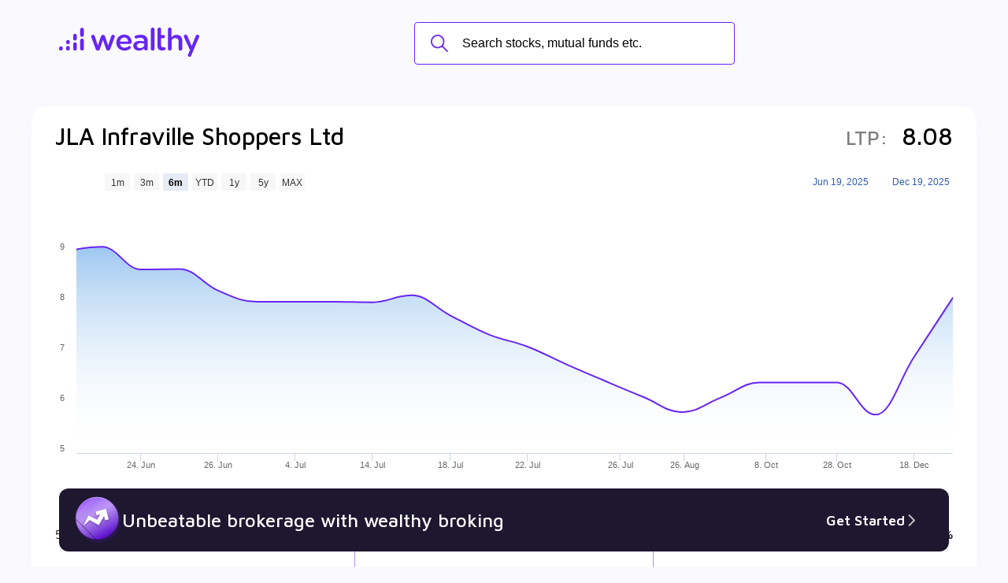

--- FILE ---
content_type: text/html; charset=utf-8
request_url: https://www.wealthy.in/invest/stocks/bse/wpc/jla-infraville-shoppers-ltd-ST00003496
body_size: 16291
content:
<!DOCTYPE html><html><head><meta charSet="utf-8"/><link rel="icon" href="https://i.wlycdn.com/wealthy-home-page/new-fav-icon.png"/><title>JLA Infraville Shoppers Ltd share price India - JLA Infraville Shoppers Ltd share price NSE/BSE</title><meta name="title" content="JLA Infraville Shoppers Ltd share price India - JLA Infraville Shoppers Ltd share price NSE/BSE"/><meta name="description" content="JLA Infraville Shoppers Ltd share price today - Get Live JLA Infraville Shoppers Ltd Stock Price NSE/BSE with Fundamentals, Company details, Monthly Prices Analysis, Financial ratio &amp; more at Wealthy.in"/><link href="https://www.wealthy.in/invest/stocks/bse/wpc/jla-infraville-shoppers-ltd-ST00003496" rel="canonical"/><meta name="viewport" content="width=device-width, initial-scale=1"/><link rel="icon" href="https://i.wlycdn.com/wealthy-home-page/new-fav-icon.png"/><link rel="stylesheet" data-href="https://fonts.googleapis.com/css2?family=Maven+Pro:wght@400;500;600;700&amp;display=swap" data-optimized-fonts="true"/><link href="https://unpkg.com/aos@2.3.1/dist/aos.css" rel="stylesheet"/><script src="https://unpkg.com/aos@2.3.1/dist/aos.js" type="289398aaf6151ade2d4c0e5c-text/javascript"></script><script type="289398aaf6151ade2d4c0e5c-text/javascript">
        (function(w,d,s,l,i){w[l]=w[l]||[];w[l].push({'gtm.start':
        new Date().getTime(),event:'gtm.js'});var f=d.getElementsByTagName(s)[0],
        j=d.createElement(s),dl=l!='dataLayer'?'&l='+l:'';j.async=true;j.src=
        'https://www.googletagmanager.com/gtm.js?id='+i+dl;f.parentNode.insertBefore(j,f);
        })(window,document,'script','dataLayer','GTM-PCSFTF5');
        </script><script type="application/ld+json">{"@context":"https://schema.org","@type":"FAQPage","mainEntity":[{"@type":"Question","name":"How to Buy JLA Infraville Shoppers Ltd Share?","acceptedAnswer":{"@type":"Answer","text":"You can easily buy JLA Infraville Shoppers Ltd shares in Wealthy by creating a demat account and getting the KYC documents verified online."}},{"@type":"Question","name":"What is the Share Price of JLA Infraville Shoppers Ltd?","acceptedAnswer":{"@type":"Answer","text":"The share price of any stocks is volatile and keeps changing throughout the day owing to different factors. JLA Infraville Shoppers Ltd share price is ₹ 8.08 as of 19 Dec '25."}},{"@type":"Question","name":"What is the Market Cap of JLA Infraville Shoppers Ltd?","acceptedAnswer":{"@type":"Answer","text":"Market capitalization, short for market cap, is the market value of a publicly traded company's outstanding shares. The market cap of JLA Infraville Shoppers Ltd is ₹ 5.24 Cr as of 19 Dec '25."}},{"@type":"Question","name":"What is the PE and PB ratio of JLA Infraville Shoppers Ltd?","acceptedAnswer":{"@type":"Answer","text":"The PE and PB ratios of JLA Infraville Shoppers Ltd is 40.9 and ₹ 11.7 as of 19 Dec '25"}},{"@type":"Question","name":"What is the 52 Week High and Low of JLA Infraville Shoppers Ltd?","acceptedAnswer":{"@type":"Answer","text":"The 52-week high/low is the highest and lowest price at which a JLA Infraville Shoppers Ltd stock has traded during that given time period (similar to 1 year) and is considered as a technical indicator. The 52 week high and low of JLA Infraville Shoppers Ltd is ₹ 9.4 and ₹ 4.5 as of 19 Dec '25"}}]}</script><meta name="next-head-count" content="14"/><link rel="preload" href="/invest/_next/static/css/195bc67383b998d3.css" as="style"/><link rel="stylesheet" href="/invest/_next/static/css/195bc67383b998d3.css" data-n-g=""/><link rel="preload" href="/invest/_next/static/css/d2563f5705f642d8.css" as="style"/><link rel="stylesheet" href="/invest/_next/static/css/d2563f5705f642d8.css" data-n-p=""/><link rel="preload" href="/invest/_next/static/css/9f999d421cf2a31e.css" as="style"/><link rel="stylesheet" href="/invest/_next/static/css/9f999d421cf2a31e.css" data-n-p=""/><noscript data-n-css=""></noscript><script defer="" nomodule="" src="/invest/_next/static/chunks/polyfills-c67a75d1b6f99dc8.js" type="289398aaf6151ade2d4c0e5c-text/javascript"></script><script src="/invest/_next/static/chunks/webpack-4435886a40787aa9.js" defer="" type="289398aaf6151ade2d4c0e5c-text/javascript"></script><script src="/invest/_next/static/chunks/framework-114634acb84f8baa.js" defer="" type="289398aaf6151ade2d4c0e5c-text/javascript"></script><script src="/invest/_next/static/chunks/main-19bcfc1898e26473.js" defer="" type="289398aaf6151ade2d4c0e5c-text/javascript"></script><script src="/invest/_next/static/chunks/pages/_app-452464e1e6a3f50d.js" defer="" type="289398aaf6151ade2d4c0e5c-text/javascript"></script><script src="/invest/_next/static/chunks/260fb190-59c001c7d7462e94.js" defer="" type="289398aaf6151ade2d4c0e5c-text/javascript"></script><script src="/invest/_next/static/chunks/4b358913-517cb3f56c76111b.js" defer="" type="289398aaf6151ade2d4c0e5c-text/javascript"></script><script src="/invest/_next/static/chunks/34-8769e35ee3c325bc.js" defer="" type="289398aaf6151ade2d4c0e5c-text/javascript"></script><script src="/invest/_next/static/chunks/349-980b2134e3317c01.js" defer="" type="289398aaf6151ade2d4c0e5c-text/javascript"></script><script src="/invest/_next/static/chunks/pages/stock-detail-a6e9a3a489ba7d57.js" defer="" type="289398aaf6151ade2d4c0e5c-text/javascript"></script><script src="/invest/_next/static/FIyFGQwkDhwUa7pNotqV1/_buildManifest.js" defer="" type="289398aaf6151ade2d4c0e5c-text/javascript"></script><script src="/invest/_next/static/FIyFGQwkDhwUa7pNotqV1/_ssgManifest.js" defer="" type="289398aaf6151ade2d4c0e5c-text/javascript"></script><style data-styled="" data-styled-version="6.1.17">.iLfXvd{margin-top:auto;padding:0 30px 50px;}/*!sc*/
@media (max-width: 768px){.iLfXvd{display:none;}}/*!sc*/
data-styled.g1[id="sc-Qotzb"]{content:"iLfXvd,"}/*!sc*/
.jcHaFW{display:flex;gap:22px;}/*!sc*/
data-styled.g2[id="sc-fYsHOw"]{content:"jcHaFW,"}/*!sc*/
.ZVUAE{display:flex;align-items:center;}/*!sc*/
data-styled.g3[id="sc-dKREkF"]{content:"ZVUAE,"}/*!sc*/
.eRnAFD{flex-shrink:0;width:30px;margin-right:12px;}/*!sc*/
data-styled.g4[id="sc-fWnslK"]{content:"eRnAFD,"}/*!sc*/
.jrRCcy{font-size:12px;color:#7E7E7E;line-height:1.4;}/*!sc*/
data-styled.g5[id="sc-dIMoHT"]{content:"jrRCcy,"}/*!sc*/
.kkzFFS{width:45%;background-color:#F6F5F1;text-align:center;padding:40px;}/*!sc*/
@media (max-width: 768px){.kkzFFS{display:none;}}/*!sc*/
data-styled.g6[id="sc-iQQCXo"]{content:"kkzFFS,"}/*!sc*/
.iiQgfx{text-align:left;}/*!sc*/
data-styled.g7[id="sc-gDpztx"]{content:"iiQgfx,"}/*!sc*/
.bGBRgU{height:25px;}/*!sc*/
data-styled.g8[id="sc-kpOvIu"]{content:"bGBRgU,"}/*!sc*/
.kJfmup{font-size:16px;font-weight:400;line-height:1.6;padding-top:40px;}/*!sc*/
.kJfmup span{font-size:18px;font-weight:600;display:block;}/*!sc*/
data-styled.g9[id="sc-icnseD"]{content:"kJfmup,"}/*!sc*/
.hWmQRO{width:145px;margin:40px 0;}/*!sc*/
data-styled.g10[id="sc-jMsorb"]{content:"hWmQRO,"}/*!sc*/
@media (max-width: 768px){.ggQDrc{text-align:center;}}/*!sc*/
data-styled.g11[id="sc-cXawGu"]{content:"ggQDrc,"}/*!sc*/
.dPhiqx{display:inline-block;}/*!sc*/
.dPhiqx:not(:last-child){margin-right:20px;}/*!sc*/
@media (max-width: 576px){.dPhiqx:not(:last-child){margin-right:20px;}}/*!sc*/
data-styled.g12[id="sc-jJAtPt"]{content:"dPhiqx,"}/*!sc*/
.fGMXkN{height:38px;}/*!sc*/
@media (max-width: 576px){.fGMXkN{height:30px;}}/*!sc*/
data-styled.g13[id="sc-cUiCeM"]{content:"fGMXkN,"}/*!sc*/
.dQaeui{max-width:1200px;margin:0 auto;padding:60px 66px;}/*!sc*/
@media (max-width: 1220px){.dQaeui{padding-left:20px;padding-right:20px;}}/*!sc*/
@media (max-width: 768px){.dQaeui{padding-top:40px;padding-bottom:0;}}/*!sc*/
data-styled.g14[id="sc-jScdur"]{content:"dQaeui,"}/*!sc*/
.hiBaal{font-size:24px;font-family:'Maven Pro',sans-serif;text-align:center;font-weight:500;}/*!sc*/
data-styled.g15[id="sc-dcKlJK"]{content:"hiBaal,"}/*!sc*/
.iIdabv{font-size:10px;background-color:rgb(103, 37, 244);color:#ffffff;padding:13px 44px;display:inline-block;border-radius:100px;transition:all 0.15s ease-in-out;cursor:pointer;border:0;}/*!sc*/
.iIdabv span{color:#FFAA5C;}/*!sc*/
.iIdabv:hover{transform:translateY(-4px);}/*!sc*/
@media (max-width: 576px){.iIdabv{font-size:16px;display:block;text-align:center;}}/*!sc*/
data-styled.g19[id="sc-etfXYe"]{content:"iIdabv,"}/*!sc*/
.jlXfgs{display:flex;flex-direction:column;gap:24px;padding-top:44px;width:280px;}/*!sc*/
@media (max-width: 768px){.jlXfgs{padding-top:24px;}}/*!sc*/
data-styled.g23[id="sc-hZARmv"]{content:"jlXfgs,"}/*!sc*/
.iXetiB{border-radius:6px;border:1px solid #DDD;display:flex;align-items:center;overflow:hidden;}/*!sc*/
.iXetiB.country-code{position:relative;}/*!sc*/
.iXetiB.country-code input{padding-left:50px;}/*!sc*/
.iXetiB.country-code::before{content:"+91";position:absolute;top:0;left:0;font-size:16px;background-color:#efefef;color:#7E7E7E;height:100%;display:flex;align-items:center;justify-content:center;padding:0px 10px;}/*!sc*/
@media (max-width: 576px){.iXetiB{width:100%;}}/*!sc*/
data-styled.g25[id="sc-fpEFIB"]{content:"iXetiB,"}/*!sc*/
.cVZnch{flex-shrink:0;height:24px;padding-right:10px;}/*!sc*/
data-styled.g26[id="sc-gAqISa"]{content:"cVZnch,"}/*!sc*/
.jVmMjy{flex:1;outline:0;border:0;padding:14px 14px;font-size:16px;color:#000000;}/*!sc*/
.jVmMjy::placeholder{font-size:16px;color:#7E7E7E;}/*!sc*/
data-styled.g27[id="sc-ifkGpL"]{content:"jVmMjy,"}/*!sc*/
.eHGTni{scale:0.9;transform:translateX(-10px);}/*!sc*/
data-styled.g28[id="sc-fbguzk"]{content:"eHGTni,"}/*!sc*/
.kfvlnq{width:100%;margin:30px 0 44px;}/*!sc*/
@media (max-width: 768px){.kfvlnq{margin-bottom:0;}}/*!sc*/
data-styled.g29[id="sc-gGarWV"]{content:"kfvlnq,"}/*!sc*/
.jlHtmG{position:fixed;top:0;left:0;width:100%;height:100%;background-color:rgba(0, 0, 0, 0.5);display:flex;justify-content:center;align-items:center;opacity:0;visibility:hidden;transition:opacity 0.3s ease,visibility 0s linear 0.3s;z-index:999;}/*!sc*/
.jlHtmG.toggled{opacity:1;visibility:visible;transition:opacity 0.3s ease;}/*!sc*/
.jlHtmG.toggled>div{animation:slideDown 0.3s ease;}/*!sc*/
@keyframes slideDown{0%{transform:translateY(-100%);}100%{transform:translateY(0);}}/*!sc*/
data-styled.g59[id="sc-hlDTgW"]{content:"jlHtmG,"}/*!sc*/
.eBHxyL{background-color:#fff;border-radius:5px;overflow:hidden;width:950px;position:relative;display:flex;}/*!sc*/
@media (max-width: 768px){.eBHxyL{max-width:340px;}}/*!sc*/
data-styled.g60[id="sc-gxyOqs"]{content:"eBHxyL,"}/*!sc*/
.hETGhM{position:absolute;top:10px;right:10px;height:26px;width:26px;border-radius:100%;border:0;outline:0;background-image:url(https://i.wlycdn.com/broking/close-icon-filled.png);background-size:contain;cursor:pointer;}/*!sc*/
@media (max-width: 576px){.hETGhM{top:7px;right:7px;height:22px;width:22px;}}/*!sc*/
data-styled.g61[id="sc-icsLOd"]{content:"hETGhM,"}/*!sc*/
.gvNNQP{display:flex;flex-direction:column;width:55%;}/*!sc*/
@media (max-width: 768px){.gvNNQP{min-height:400px;width:100%;}}/*!sc*/
data-styled.g62[id="sc-jneOXC"]{content:"gvNNQP,"}/*!sc*/
.daA-dRV{display:flex;align-items:center;padding:0 40px;margin-top:25px;}/*!sc*/
@media (min-width: 769px){.daA-dRV{display:none;}}/*!sc*/
data-styled.g64[id="sc-SmNbY"]{content:"daA-dRV,"}/*!sc*/
.dhjXBS{display:block;flex:1;height:1px;background:#7E7E7E;}/*!sc*/
data-styled.g65[id="sc-cxgKzJ"]{content:"dhjXBS,"}/*!sc*/
.eVIEKs{display:block;font-size:16px;color:#7E7E7E;padding:0 10px;}/*!sc*/
data-styled.g66[id="sc-dHSNJi"]{content:"eVIEKs,"}/*!sc*/
.jrToXe{display:none;margin:30px auto;text-align:center;}/*!sc*/
@media (max-width: 768px){.jrToXe{display:block;}}/*!sc*/
data-styled.g67[id="sc-fmMLgT"]{content:"jrToXe,"}/*!sc*/
.ezYKRP{display:inline-block;}/*!sc*/
.ezYKRP:not(:last-child){margin-right:20px;}/*!sc*/
@media (max-width: 576px){.ezYKRP:not(:last-child){margin-right:20px;}}/*!sc*/
data-styled.g68[id="sc-hTEpIc"]{content:"ezYKRP,"}/*!sc*/
.iVHprK{height:38px;}/*!sc*/
data-styled.g69[id="sc-jyynfN"]{content:"iVHprK,"}/*!sc*/
</style><style data-href="https://fonts.googleapis.com/css2?family=Maven+Pro:wght@400;500;600;700&display=swap">@font-face{font-family:'Maven Pro';font-style:normal;font-weight:400;font-display:swap;src:url(https://fonts.gstatic.com/s/mavenpro/v39/7Auup_AqnyWWAxW2Wk3swUz56MS91Eww8SX25nM.woff) format('woff')}@font-face{font-family:'Maven Pro';font-style:normal;font-weight:500;font-display:swap;src:url(https://fonts.gstatic.com/s/mavenpro/v39/7Auup_AqnyWWAxW2Wk3swUz56MS91Eww8Rf25nM.woff) format('woff')}@font-face{font-family:'Maven Pro';font-style:normal;font-weight:600;font-display:swap;src:url(https://fonts.gstatic.com/s/mavenpro/v39/7Auup_AqnyWWAxW2Wk3swUz56MS91Eww8fvx5nM.woff) format('woff')}@font-face{font-family:'Maven Pro';font-style:normal;font-weight:700;font-display:swap;src:url(https://fonts.gstatic.com/s/mavenpro/v39/7Auup_AqnyWWAxW2Wk3swUz56MS91Eww8cLx5nM.woff) format('woff')}@font-face{font-family:'Maven Pro';font-style:normal;font-weight:400;font-display:swap;src:url(https://fonts.gstatic.com/s/mavenpro/v39/7Au9p_AqnyWWAxW2Wk3GwmQIElsO02Ex.woff2) format('woff2');unicode-range:U+0102-0103,U+0110-0111,U+0128-0129,U+0168-0169,U+01A0-01A1,U+01AF-01B0,U+0300-0301,U+0303-0304,U+0308-0309,U+0323,U+0329,U+1EA0-1EF9,U+20AB}@font-face{font-family:'Maven Pro';font-style:normal;font-weight:400;font-display:swap;src:url(https://fonts.gstatic.com/s/mavenpro/v39/7Au9p_AqnyWWAxW2Wk3Gw2QIElsO02Ex.woff2) format('woff2');unicode-range:U+0100-02BA,U+02BD-02C5,U+02C7-02CC,U+02CE-02D7,U+02DD-02FF,U+0304,U+0308,U+0329,U+1D00-1DBF,U+1E00-1E9F,U+1EF2-1EFF,U+2020,U+20A0-20AB,U+20AD-20C0,U+2113,U+2C60-2C7F,U+A720-A7FF}@font-face{font-family:'Maven Pro';font-style:normal;font-weight:400;font-display:swap;src:url(https://fonts.gstatic.com/s/mavenpro/v39/7Au9p_AqnyWWAxW2Wk3GzWQIElsO0w.woff2) format('woff2');unicode-range:U+0000-00FF,U+0131,U+0152-0153,U+02BB-02BC,U+02C6,U+02DA,U+02DC,U+0304,U+0308,U+0329,U+2000-206F,U+20AC,U+2122,U+2191,U+2193,U+2212,U+2215,U+FEFF,U+FFFD}@font-face{font-family:'Maven Pro';font-style:normal;font-weight:500;font-display:swap;src:url(https://fonts.gstatic.com/s/mavenpro/v39/7Au9p_AqnyWWAxW2Wk3GwmQIElsO02Ex.woff2) format('woff2');unicode-range:U+0102-0103,U+0110-0111,U+0128-0129,U+0168-0169,U+01A0-01A1,U+01AF-01B0,U+0300-0301,U+0303-0304,U+0308-0309,U+0323,U+0329,U+1EA0-1EF9,U+20AB}@font-face{font-family:'Maven Pro';font-style:normal;font-weight:500;font-display:swap;src:url(https://fonts.gstatic.com/s/mavenpro/v39/7Au9p_AqnyWWAxW2Wk3Gw2QIElsO02Ex.woff2) format('woff2');unicode-range:U+0100-02BA,U+02BD-02C5,U+02C7-02CC,U+02CE-02D7,U+02DD-02FF,U+0304,U+0308,U+0329,U+1D00-1DBF,U+1E00-1E9F,U+1EF2-1EFF,U+2020,U+20A0-20AB,U+20AD-20C0,U+2113,U+2C60-2C7F,U+A720-A7FF}@font-face{font-family:'Maven Pro';font-style:normal;font-weight:500;font-display:swap;src:url(https://fonts.gstatic.com/s/mavenpro/v39/7Au9p_AqnyWWAxW2Wk3GzWQIElsO0w.woff2) format('woff2');unicode-range:U+0000-00FF,U+0131,U+0152-0153,U+02BB-02BC,U+02C6,U+02DA,U+02DC,U+0304,U+0308,U+0329,U+2000-206F,U+20AC,U+2122,U+2191,U+2193,U+2212,U+2215,U+FEFF,U+FFFD}@font-face{font-family:'Maven Pro';font-style:normal;font-weight:600;font-display:swap;src:url(https://fonts.gstatic.com/s/mavenpro/v39/7Au9p_AqnyWWAxW2Wk3GwmQIElsO02Ex.woff2) format('woff2');unicode-range:U+0102-0103,U+0110-0111,U+0128-0129,U+0168-0169,U+01A0-01A1,U+01AF-01B0,U+0300-0301,U+0303-0304,U+0308-0309,U+0323,U+0329,U+1EA0-1EF9,U+20AB}@font-face{font-family:'Maven Pro';font-style:normal;font-weight:600;font-display:swap;src:url(https://fonts.gstatic.com/s/mavenpro/v39/7Au9p_AqnyWWAxW2Wk3Gw2QIElsO02Ex.woff2) format('woff2');unicode-range:U+0100-02BA,U+02BD-02C5,U+02C7-02CC,U+02CE-02D7,U+02DD-02FF,U+0304,U+0308,U+0329,U+1D00-1DBF,U+1E00-1E9F,U+1EF2-1EFF,U+2020,U+20A0-20AB,U+20AD-20C0,U+2113,U+2C60-2C7F,U+A720-A7FF}@font-face{font-family:'Maven Pro';font-style:normal;font-weight:600;font-display:swap;src:url(https://fonts.gstatic.com/s/mavenpro/v39/7Au9p_AqnyWWAxW2Wk3GzWQIElsO0w.woff2) format('woff2');unicode-range:U+0000-00FF,U+0131,U+0152-0153,U+02BB-02BC,U+02C6,U+02DA,U+02DC,U+0304,U+0308,U+0329,U+2000-206F,U+20AC,U+2122,U+2191,U+2193,U+2212,U+2215,U+FEFF,U+FFFD}@font-face{font-family:'Maven Pro';font-style:normal;font-weight:700;font-display:swap;src:url(https://fonts.gstatic.com/s/mavenpro/v39/7Au9p_AqnyWWAxW2Wk3GwmQIElsO02Ex.woff2) format('woff2');unicode-range:U+0102-0103,U+0110-0111,U+0128-0129,U+0168-0169,U+01A0-01A1,U+01AF-01B0,U+0300-0301,U+0303-0304,U+0308-0309,U+0323,U+0329,U+1EA0-1EF9,U+20AB}@font-face{font-family:'Maven Pro';font-style:normal;font-weight:700;font-display:swap;src:url(https://fonts.gstatic.com/s/mavenpro/v39/7Au9p_AqnyWWAxW2Wk3Gw2QIElsO02Ex.woff2) format('woff2');unicode-range:U+0100-02BA,U+02BD-02C5,U+02C7-02CC,U+02CE-02D7,U+02DD-02FF,U+0304,U+0308,U+0329,U+1D00-1DBF,U+1E00-1E9F,U+1EF2-1EFF,U+2020,U+20A0-20AB,U+20AD-20C0,U+2113,U+2C60-2C7F,U+A720-A7FF}@font-face{font-family:'Maven Pro';font-style:normal;font-weight:700;font-display:swap;src:url(https://fonts.gstatic.com/s/mavenpro/v39/7Au9p_AqnyWWAxW2Wk3GzWQIElsO0w.woff2) format('woff2');unicode-range:U+0000-00FF,U+0131,U+0152-0153,U+02BB-02BC,U+02C6,U+02DA,U+02DC,U+0304,U+0308,U+0329,U+2000-206F,U+20AC,U+2122,U+2191,U+2193,U+2212,U+2215,U+FEFF,U+FFFD}</style></head><body><div id="__next"><div class="" style="position:fixed;top:0;left:0;height:2px;background:transparent;z-index:99999999999;width:100%"><div class="" style="height:100%;background:#6725F4;transition:all 500ms ease;width:0%"><div style="box-shadow:0 0 10px #6725F4, 0 0 10px #6725F4;width:5%;opacity:1;position:absolute;height:100%;transition:all 500ms ease;transform:rotate(3deg) translate(0px, -4px);left:-10rem"></div></div></div><div><div class="header_container__aHo0z"><a href="https://www.wealthy.in"><img class="header_headerLogo__6lqq9" src="https://i.wlycdn.com/wealthy-home-page/wealthy-new-purple-logo.svg" alt="Wealthy"/></a><div role="presentation" class="SearchBar_searchIcon__pFbbb"><img src="https://i.wlycdn.com/wealthy-home-page/invest/search-icon.png" alt="search"/></div><div class="SearchBar_searchBar__kOprC false"><div class="SearchBar_inputField__t39nJ"><div role="presentation" class="SearchBar_closeSearch__npyP6"></div><input type="text" placeholder="Search stocks, mutual funds etc." value=""/><div class="SearchBar_loader__O_Tb_ SearchBar_loading__YCS4T"><img src="https://i.wlycdn.com/wealthy-home-page/invest/search-loading.gif" alt="..."/></div><button type="button" class="btn btn--primary">Search</button></div></div><div class="header_navBar__u3s5H "><ul><li><a href="#" class="btn btn--light">SIGN UP</a></li><li><a href="#" class="btn btn--primary">LOG IN</a></li></ul></div></div></div><noscript><iframe height="0" src="https://www.googletagmanager.com/ns.html?id=GTM-PCSFTF5" style="display:none;visibility:hidden" width="0"></iframe></noscript><div class="sc-hlDTgW jlHtmG"><div class="sc-gxyOqs eBHxyL"><button class="sc-icsLOd hETGhM"></button><div class="sc-iQQCXo kkzFFS"><div class="sc-gDpztx iiQgfx"><img alt="wealthy" src="https://i.wlycdn.com/wealthy-home-page/wealthy-new-purple-logo.svg" class="sc-kpOvIu bGBRgU"/></div><h2 class="sc-icnseD kJfmup"><span>Download the Wealthy App</span>to enjoy efficient Trading and Investing!</h2><img alt="Download App QR Code" src="https://i.wlycdn.com/wealthy-home-page/invest/wealthyapp-qr-code.png" class="sc-jMsorb hWmQRO"/><div class="sc-cXawGu ggQDrc"><a href="https://itunes.apple.com/in/app/wealthy/id1222950243?mt=8" class="sc-jJAtPt dPhiqx"><img alt="google-play" src="https://i.wlycdn.com/articles/app-store-icon.svg" class="sc-cUiCeM fGMXkN"/></a><a href="https://play.google.com/store/apps/details?id=in.wealthy.android.wealthy" class="sc-jJAtPt dPhiqx"><img alt="app-store" src="https://i.wlycdn.com/phoenix/play-store-button.png" class="sc-cUiCeM fGMXkN"/></a></div></div><div class="sc-jneOXC gvNNQP"><div class="sc-jScdur sc-dFaThA dQaeui hnoIGh"><h2 class="sc-dcKlJK sc-fjUQFl hiBaal dGCLDh">Welcome to Wealthy</h2><div class="sc-hZARmv jlXfgs"><div class="sc-dKKIkQ ftcDBI"><div class="sc-fpEFIB iXetiB"><input autofocus="" placeholder="Full Name" type="text" class="sc-ifkGpL jVmMjy"/><img alt="user" src="https://i.wlycdn.com/broking/username-icon.png" class="sc-gAqISa cVZnch"/></div></div><div class="sc-dKKIkQ ftcDBI"><div class="sc-fpEFIB iXetiB country-code"><input maxLength="10" placeholder="Mobile Number" type="text" class="sc-ifkGpL jVmMjy"/><img alt="mobile" src="https://i.wlycdn.com/broking/mobile-icon.png" class="sc-gAqISa cVZnch"/></div></div><div class="sc-fbguzk eHGTni"><div></div></div></div><button class="sc-etfXYe sc-gGarWV iIdabv kfvlnq">Submit</button></div><div class="sc-SmNbY daA-dRV"><span class="sc-cxgKzJ dhjXBS"></span><span class="sc-dHSNJi eVIEKs">OR</span><span class="sc-cxgKzJ dhjXBS"></span></div><div class="sc-fmMLgT jrToXe"><a href="https://itunes.apple.com/in/app/wealthy/id1222950243?mt=8" class="sc-hTEpIc ezYKRP"><img alt="google-play" src="https://i.wlycdn.com/articles/app-store-icon.svg" class="sc-jyynfN iVHprK"/></a><a href="https://play.google.com/store/apps/details?id=in.wealthy.android.wealthy" class="sc-hTEpIc ezYKRP"><img alt="app-store" src="https://i.wlycdn.com/phoenix/play-store-button.png" class="sc-jyynfN iVHprK"/></a></div><div class="sc-Qotzb iLfXvd"><div class="sc-fYsHOw jcHaFW"><div class="sc-dKREkF ZVUAE"><img alt="Curated Investing" src="https://i.wlycdn.com/broking/investing-icon.png" class="sc-fWnslK eRnAFD"/><div class="sc-dIMoHT jrRCcy">Curated Investing</div></div><div class="sc-dKREkF ZVUAE"><img alt="Completely Digitalised" src="https://i.wlycdn.com/broking/digitised-icon.png" class="sc-fWnslK eRnAFD"/><div class="sc-dIMoHT jrRCcy">Completely Digitalised</div></div><div class="sc-dKREkF ZVUAE"><img alt="Bank Grade Security" src="https://i.wlycdn.com/broking/bank-icon.png" class="sc-fWnslK eRnAFD"/><div class="sc-dIMoHT jrRCcy">Bank Grade Security</div></div><div class="sc-dKREkF ZVUAE"><img alt="Help Centers" src="https://i.wlycdn.com/broking/help-center-icon.png" class="sc-fWnslK eRnAFD"/><div class="sc-dIMoHT jrRCcy">Help Centers</div></div></div></div></div></div></div><div class="GetStartedBanner_bannerWrapper__UwnR1"><div class="GetStartedBanner_contentContainer__DQI6O"><img class="GetStartedBanner_arrowImage__kW72x" src="https://i.wlycdn.com/broking/up-arrow.svg"/><p class="GetStartedBanner_text___pjZ_">Unbeatable brokerage with wealthy broking  </p><div class="GetStartedBanner_getStartedButton__M48o_"><p>Get Started</p><img src="https://i.wlycdn.com/wealthy-home-page/partners-button-right-arrow.svg"/></div></div></div><div class="container"><div class="StockDetail_stockChartWrapper__zBTZK"><div class="d-sm-block flex align-items-center justify-content-between StockDetail_overview__sDcN7"><h1></h1><p><small class="c-gray">LTP:</small> <span class="c-primary">₹</span> </p></div><div></div><div class="grid grid--3 grid--md-1 StockDetail_stockInfo__ZsUGx"><div><div class="StockDetail_stockInfoItem__o6OGI"><span>52 Week High</span><span></span></div><div class="StockDetail_stockInfoItem__o6OGI"><span>52 Week Low</span><span></span></div><div class="StockDetail_stockInfoItem__o6OGI"><span>1 Year Performance</span><span></span></div></div><div><div class="StockDetail_stockInfoItem__o6OGI"><span>P/E</span><span></span></div><div class="StockDetail_stockInfoItem__o6OGI"><span>Book Value</span><span></span></div><div class="StockDetail_stockInfoItem__o6OGI"><span>Market Cap</span><span></span></div></div><div><div class="StockDetail_stockInfoItem__o6OGI"><span>ROE</span><span></span></div><div class="StockDetail_stockInfoItem__o6OGI"><span>ROCE</span><span></span></div><div class="StockDetail_stockInfoItem__o6OGI"><span>Dividend Yield</span><span></span></div></div></div></div><div class="StockDetail_section__sSuLo StockDetail_stockFinancials__2XwtP"><div class="StockDetail_header__MtjDY"><h2 class="section-title">Financials</h2><p class="center c-gray py-5">No financial data available for this stock!</p></div></div><div class="StockDetail_shareholdingsWrapper__I9jik StockDetail_section__sSuLo"><div class="container"><h2 class="section-title">Shareholding Pattern</h2><div class="grid grid--2 grid--sm-1 align-items-center"><div><table cellSpacing="0" class="table table--striped table--md table--fixed undefined"></table></div><div><div></div></div></div></div></div><div class="StockDetail_section__sSuLo StockDetail_sectionFaq__r8ECQ"><h2 class="section-title">FAQs on <!-- -->JLA Infraville Shoppers Ltd</h2><div><div class="AccordianFaq_item__1Lbli "><div role="presentation" class="flex justify-content-between AccordianFaq_title__Uwbch"><h3>How to Buy JLA Infraville Shoppers Ltd Share?</h3><div><img src="https://i.wlycdn.com/wealthy-home-page/invest/down-arrow-primary.png" alt="toggleAccordian"/></div></div><div class="AccordianFaq_content__7UK1j"><p>You can easily buy JLA Infraville Shoppers Ltd shares in Wealthy by creating a demat account and getting the KYC documents verified online.</p></div></div><div class="AccordianFaq_item__1Lbli "><div role="presentation" class="flex justify-content-between AccordianFaq_title__Uwbch"><h3>What is the Share Price of JLA Infraville Shoppers Ltd?</h3><div><img src="https://i.wlycdn.com/wealthy-home-page/invest/down-arrow-primary.png" alt="toggleAccordian"/></div></div><div class="AccordianFaq_content__7UK1j"><p>The share price of any stocks is volatile and keeps changing throughout the day owing to different factors. JLA Infraville Shoppers Ltd share price is ₹ 8.08 as of 19 Dec &#x27;25.</p></div></div><div class="AccordianFaq_item__1Lbli "><div role="presentation" class="flex justify-content-between AccordianFaq_title__Uwbch"><h3>What is the Market Cap of JLA Infraville Shoppers Ltd?</h3><div><img src="https://i.wlycdn.com/wealthy-home-page/invest/down-arrow-primary.png" alt="toggleAccordian"/></div></div><div class="AccordianFaq_content__7UK1j"><p>Market capitalization, short for market cap, is the market value of a publicly traded company&#x27;s outstanding shares. The market cap of JLA Infraville Shoppers Ltd is ₹ 5.24 Cr as of 19 Dec &#x27;25.</p></div></div><div class="AccordianFaq_item__1Lbli "><div role="presentation" class="flex justify-content-between AccordianFaq_title__Uwbch"><h3>What is the PE and PB ratio of JLA Infraville Shoppers Ltd?</h3><div><img src="https://i.wlycdn.com/wealthy-home-page/invest/down-arrow-primary.png" alt="toggleAccordian"/></div></div><div class="AccordianFaq_content__7UK1j"><p>The PE and PB ratios of JLA Infraville Shoppers Ltd is 40.9 and ₹ 11.7 as of 19 Dec &#x27;25</p></div></div><div class="AccordianFaq_item__1Lbli "><div role="presentation" class="flex justify-content-between AccordianFaq_title__Uwbch"><h3>What is the 52 Week High and Low of JLA Infraville Shoppers Ltd?</h3><div><img src="https://i.wlycdn.com/wealthy-home-page/invest/down-arrow-primary.png" alt="toggleAccordian"/></div></div><div class="AccordianFaq_content__7UK1j"><p>The 52-week high/low is the highest and lowest price at which a JLA Infraville Shoppers Ltd stock has traded during that given time period (similar to 1 year) and is considered as a technical indicator. The 52 week high and low of JLA Infraville Shoppers Ltd is ₹ 9.4 and ₹ 4.5 as of 19 Dec &#x27;25</p></div></div></div></div><div class="h-100"></div></div><footer class="footer"><div class="wl-footer"><div class="wl-basic-social-container"><div class="wl-basic"><img alt="wealthy logo" class="logo" src="https://i.wlycdn.com/wealthy-home-page/partners-footer-wealthy-logo.svg" title="logo of buildwealth technologies private limited"/><p class="logo-text">Make better financial decisions and grow your money. Start your journey towards a secure tomorrow with Wealthy.</p></div><div class="wl-social-container"><h2>Follow Us</h2><div class="wl-social-wrapper"><a href="https://www.linkedin.com/company/wealthy-in/" rel="noopener noreferrer" target="_blank"><img alt="linkedIn-icon" loading="lazy" src="https://i.wlycdn.com/wealthy-home-page/partners-social-media-icons-linkedIn.svg"/></a><a href="https://www.instagram.com/wealthy_in/" rel="noopener noreferrer" target="_blank"><img alt="instagram-icon" loading="lazy" src="https://i.wlycdn.com/wealthy-home-page/partners-social-media-icons-instagram.svg"/></a><a href="https://www.facebook.com/WealthyIN/" rel="noopener noreferrer" target="_blank"><img alt="facebook-icon" loading="lazy" src="https://i.wlycdn.com/wealthy-home-page/partners-social-media-icons-facebook.svg"/></a><a href="https://twitter.com/Wealthy_India" rel="noopener noreferrer" target="_blank"><img alt="twitter-icon" loading="lazy" src="https://i.wlycdn.com/wealthy-home-page/partners-social-media-icons-twitter.svg"/></a><a href="https://www.youtube.com/channel/UC9l9bEJdh4amzSVExsGsm3g" rel="noopener noreferrer" target="_blank"><img alt="youtube-icon" loading="lazy" src="https://i.wlycdn.com/wealthy-home-page/youtube-social-icon.svg"/></a></div></div></div><div class="wl-products"><h2>Learn</h2><a href="https://www.wealthy.in/insights">Insights</a><a href="https://www.wealthy.in/money-order">Money Order</a><a href="https://www.wealthy.in/stories">Stories</a><a href="https://www.wealthy.in/big-picture">Big Picture</a></div><div class="wl-products"><h2>Wealthy</h2><a href="https://www.wealthy.in/account-opening-process">Account Opening Process</a><a href="https://www.wealthy.in/careers">Careers</a><a href="https://www.wealthy.in/methodology">Methodology</a><a href="https://www.wealthy.in/partner-support">Partner-support</a><a href="https://www.wealthy.in/download-forms">Download-forms</a></div><div class="wl-products"><h2>Legal</h2><a href="https://www.wealthy.in/faqs">FAQs</a><a href="https://www.wealthy.in/fund-transfer">Fund Transfer</a><a href="https://www.wealthy.in/contact-us">Contact us (Broking related)</a><a href="https://www.wealthy.in/privacy">Privacy Policy</a><a href="https://www.wealthy.in/refund-policy">Refund Policy</a><a href="https://www.wealthy.in/terms-and-conditions">Terms and Conditions</a></div></div><div class="wl-marketing"><div></div><div class="download-app"><p class="download-app-text">Download Wealthy App</p><ul class="download-app-list"><li class="download-app-item"><a class="download-app-link" href="https://play.google.com/store/apps/details?id=in.wealthy.android.wealthy" rel="noopener noreferrer" target="_blank"><img alt="PLAY-STORE-ICON" class="download-app-icon" loading="lazy" src="https://i.wlycdn.com/wealthy-home-page/wealthy-landing-page-play-store-icon.png"/></a></li><li class="download-app-item"><a class="download-app-link" href="https://itunes.apple.com/in/app/wealthy/id1222950243?mt=8" rel="noopener noreferrer" target="_blank"><img alt="PLAY-STORE-ICON" class="download-app-icon" loading="lazy" src="https://i.wlycdn.com/wealthy-home-page/wealthy-landing-page-app-store-icon.png"/></a></li></ul></div></div><div class="footer-disclaimer"><p><b>Standard disclaimer:</b>  Mutual fund investments are subject to market risks and past returns are not a guarantee of future returns.</p><p><b>Our take on disclaimer:</b> Yes, investing is a risky subject and you may also lose money. But each one of us is losing more money by not participating in markets. Key to good investing is asset allocation, discipline and avoiding bad apples. After that, volatility or ups and downs is the second nature of the market. Sticking to your asset allocation and avoiding that animal called greed is the best way to ensure that your money grows and grows well.</p><span>WealthyIN Customer Services Private Limited</span><p>AMFI registered Mutual Fund Distributor (ARN-106846) <br/>Initial Registration : 20/11/2015 <br/>ARN Valid Till : 19 Nov 2024</p><p>For SAI/SID/KIM of funds refer:<a href="https://www.sebi.gov.in/filings/mutual-funds.html" style="text-decoration:underline;color:blue"> here</a></p><span>Buildwealth Technologies Private Limited</span><p>IRDAI Corporate Insurance Agent - CA0711</p><p>WealthyIN Broking Private Limited</p><p><b>Website Details: </b><a class="anchor-footer" href="https://www1.nseindia.com/" rel="noopener noreferrer" target="_blank">NSE</a>/<a class="anchor-footer" href="https://www.bseindia.com/" rel="noopener noreferrer" target="_blank">BSE</a>/<a class="anchor-footer" href="https://www.sebi.gov.in/index.html" rel="noopener noreferrer" target="_blank">SEBI</a>/<a class="anchor-footer" href="https://www.cdslindia.com/" rel="noopener noreferrer" target="_blank">CDSL</a>/<a class="anchor-footer" href="https://scores.gov.in/scores/Welcome.html" rel="noopener noreferrer" target="_blank">SCORES</a>/<a class="anchor-footer" href=" https://www.amfiindia.com/" rel="noopener noreferrer" target="_blank">AMFI</a><br/><br/>Disclaimer: Investment in securities market are subject to market risks, read all the related documents carefully before investing WealthyIN Broking Private Limited, Registered Office: PN Plaza, 1090/B, Ground Floor, 18th Cross Road, 3rd Sector, HSR Layout, Bengaluru - 560 102, Karnataka, India Phone: +080- 48520671 website: www.wealthy.in For partner queries:<b style="font-size:13.5px">partner.support@wealthy.in</b>  For investor queries: <b style="font-size:13.5px">customer.support@wealthy.in</b>, for grievances: <b>wbgrievance@wealthy.in </b>  Compliance Officer (Stock Broker &amp; DP): Mr. Nisarg Bharat Ajmera Email: <b>compliance@wealthy.in</b>, For DP related to <b>customer.support@wealthy.in</b>, please ensure you carefully read the Risk Disclosure Document as prescribed by SEBI <u>Corporate Identity Number</u>: U67110KA2022PTC159371, <u>SEBI Stock Broker Registration No</u>: INZ000308532, <u>Depository Participant</u>: IN-DP- 737-2022 Member: NSE TM ID 90293, BSE TM ID 6798, <u>RA License - SEBI Reg No</u>: INH000012175.</p><p><b>Attention Investors</b></p><p>1. Submission of nomination details/declaration for opting out of nomination for investors is mandatory for all individual Trading and Demat accounts. If you have not submitted your choice of nomination, please provide the same on or before 30th September 2023, failing which the trading account shall be frozen for trading and demat account shall be frozen for debits.</p><p>2. Linking PAN with Aadhaar is mandatory !. To avoid restrictions in operating your demat &amp; trading account, please link your PAN with Aadhaar.</p><p>3. KYC is one time exercise while dealing in securities markets - once KYC is done through a SEBI registered intermediary (broker, DP, Mutual Fund etc.), you need not undergo the same process again when you approach another intermediary.</p><p>4. Prevent Unauthorised transactions in your account --&gt; Update your mobile numbers/email IDs with your stock brokers. Receive information of your transactions directly from Exchange on your mobile/email at the end of the day .......... Issued in the interest of investors</p><p>5. ASBA - No need to issue cheques by investors while subscribing to IPO. Just write the bank account number and sign in the application form to authorise your bank to make payment in case of allotment. No worries for refund as the money remains in investor&#x27;s account.</p><p>6. We would like to bring to your attention that unauthorised / illegal SMSs maybe sent in the name of WealthyIN, recommending certain scripts. We advise you to exercise caution and verify its authenticity before you act on a recommendation received via SMS or email.All SMSs/ email recommendations for the day that are sent by WealthyIN, can be verified by visiting our trading site.</p><p>7. Message from Exchanges and Depositories : The mentioned 6 KYC attributes ( Name, Address, PAN, valid Mobile number , valid Email id &amp; Income Range) shall be mandatory in a client profile w.e.f August 1’st 2021 for newly registered clients and September 30,2021 for existing clients. Accounts without the mentioned 6 KYC attributes shall be considered as non-compliant accounts. Issued in the interest of investors.</p><p>8. Investors are requested to note that Stockbroker M/s WealthyIN Broking Private Limited is permitted to receive/pay money from/to investors through designated bank accounts only named as client bank accounts. Stockbroker M/s WealthyIN Broking Private Limited is also required to disclose these client bank accounts to Stock Exchange. Hence, you are requested to use following client bank accounts only for the purpose of dealings in your trading account with us. The details of these client bank accounts are also displayed by Stock Exchanges on their website under Know/ Locate your Stockbroker.<br/><a class="anchor-footer" href="https://i.wlycdn.com/broking-compliance/bank-account-details-7-aug-2023.pdf" rel="noopener noreferrer" target="_blank">Bank Details</a></p><p>9. 1). Stock Brokers can accept securities as margin from clients only by way of pledge in the depository system w.e.f. September 01, 2020. 2). Update your email id and mobile number with your stock broker / depository participant and receive OTP directly from depository on your email id and/or mobile number to create pledge. 3). Check your securities / MF / bonds in the consolidated account statement issued by NSDL/CDSL every month........... Issued in the interest of Investors</p><p><b>What is SCORES?</b></p><p><a class="anchor-footer" href="https://scores.gov.in" rel="noopener noreferrer" target="_blank">SCORES</a> is an online platform designed to help investors to lodge their complaints, pertaining to the securities market, online with SEBI against listed companies and SEBI registered intermediaries. All complaints received by SEBI against listed companies and SEBI registered intermediaries are dealt through SCORES. Filing complaints on SCORES – Easy &amp; quick a. Register on SCORES portal b. Mandatory details for filing complaints on SCORES : i. Name, PAN, Address, Mobile Number, Email ID c. Benefits : i. Effective communication ii. Speedy redressal of the grievances</p><p>Procedure for filing a complaint on a designated email id &amp; finding out status of the complaint etc.:- The client has to send an email to <a class="anchor-footer" href="mailto:wbgrievance@wealthy.in">wbgrievance@wealthy.in</a> to register a complaint. The status of the complaint will be provided to the client upon asking over the thread mail.</p><p><b>Segregation and Monitoring of Collateral at Client Level from NSE Clearing Ltd</b></p><p>Measures have been implemented from NSE Clearing Ltd to create awareness among the clients. NSE Clearing has provided a web portal facility to allow clients to view their disaggregated collateral placed with Member and as reported by their registered Trading Member /Clearing Member. To access collateral details, NSE Clearing Ltd. (NCL) has made available a registration link and viewing facility on their website.<br/><a class="anchor-footer" href="https://investorhelpline.nseindia.com/ClientCollateral/welcomeCLUser" rel="noopener noreferrer" target="_blank">To know more</a></p><p>SMART ODR PLATFORM URL:<a class="anchor-footer" href="https://smartodr.in/login" rel="noopener noreferrer" target="_blank"> https://smartodr.in/login</a></p><a class="anchor-footer" href="https://evoting.cdslindia.com/Evoting/EVotingLogin" rel="noopener noreferrer" target="_blank">e-Voting facility for Shareholders</a><p><a class="anchor-footer" href="https://www.wealthy.in/sebi-awareness-programme" rel="noopener noreferrer" style="margin-top:2rem" target="_blank">SEBI Educational Programme</a></p></div><div class="footer-copyright-container"><div class="footer-copyright"><p class="copyright-text"><span class="copyright-text-name">Buildwealth Technologies Pvt. Ltd.</span>  Copyright 2019, All Rights Reserved</p><a class="copyright-text-links" href="/privacy" target="_blank"> Privacy Policy</a><a class="copyright-text-links" href="/investor-charter" target="_blank"> Investor Charter</a><a class="copyright-text-links" href="/investor-awareness" target="_blank"> Investor Awareness</a><a class="copyright-text-links" href="/policies-and-procedures" target="_blank"> Policies &amp; Procedures</a><a class="copyright-text-links" href="/account-closure" target="_blank"> Account Closure</a></div></div></footer></div><script id="__NEXT_DATA__" type="application/json">{"props":{"pageProps":{"stockFinancialsYearly":{},"stockFinancialsQuaterly":{},"stockShareholdings":[{"displayName":"DII","value":0},{"displayName":"FII","value":0},{"displayName":"Promoters","value":0},{"displayName":"Others","value":100}],"stockFundamentals":{"wstockcode":"INE401Q01018","wpc":"ST00003496","thirdPartyId":"51468","name":"JLA Infraville Shoppers Ltd","exchangeName":"bse","token":"538765","tradingSymbol":"JSHL","isin":"INE401Q01018","sector":"E-COMMERCE/APP BASED AGGREGATOR","lcpDate":"2025-12-19","lcp":8.08,"diff":1.17,"percentageChange":16.932,"fiftyTwoWeekHigh":9.42,"fiftyTwoWeekLow":4.49,"marketCap":"52439200.0","noOfShares":"6490000.0","pe":"40.890","dividendYield":"0.000","bookValue":"11.690","roe":"0.790","roce":"1.190","returnsYtd":-67.24,"returnsOneWeek":null,"returnsOneMonth":null,"returnsThreeMonths":null,"returnsSixMonths":-11.11,"returnsOneYear":76.81,"returnsTwoYears":null,"returnsThreeYears":146.34,"returnsFiveYears":null,"returnsTwoYearsCagr":null,"returnsThreeYearsCagr":35.06,"returnsFiveYearsCagr":null},"stockChart":[["2014-11-12",11.6],["2014-11-13",12.15],["2014-11-17",12.75],["2014-11-24",13.35],["2014-11-25",14],["2014-11-26",14.55],["2014-11-27",14.5],["2014-11-28",13.95],["2014-12-01",14.1],["2014-12-02",14.1],["2014-12-03",14],["2014-12-04",14.19],["2014-12-05",14.2],["2014-12-09",12.38],["2014-12-12",12.2],["2014-12-16",11.65],["2014-12-18",11.6],["2014-12-19",11.7],["2014-12-22",13],["2014-12-26",13.49],["2014-12-29",13.45],["2014-12-31",13.45],["2015-01-06",14.25],["2015-01-07",14.9],["2015-01-08",15.35],["2015-01-15",16.9],["2015-01-16",17.5],["2015-01-19",17.9],["2015-01-20",17.5],["2015-01-22",18.4],["2015-02-02",19.25],["2015-02-05",21],["2015-02-09",19.5],["2015-02-10",19.6],["2015-02-11",19.75],["2015-02-13",20.5],["2015-02-25",21.25],["2015-02-27",25.5],["2015-02-28",20.4],["2015-03-02",20],["2015-03-10",20.3],["2015-03-17",18.75],["2015-03-24",22.25],["2015-03-25",24.5],["2015-03-26",25],["2015-03-27",25],["2015-03-31",29.8],["2015-04-20",23.85],["2015-04-22",19.1],["2015-04-23",18.9],["2015-04-29",19],["2015-05-07",17.1],["2015-05-08",18.25],["2015-05-14",20.05],["2015-05-28",19.05],["2015-06-08",20.5],["2015-06-12",21],["2015-06-17",21.75],["2015-06-18",21.5],["2015-06-29",19.15],["2015-06-30",20],["2015-07-20",19.5],["2015-08-11",18],["2015-08-24",16.65],["2015-08-27",14.25],["2015-09-01",14.05],["2015-09-10",13.45],["2015-09-24",12.4],["2015-10-07",13.8],["2015-10-16",14],["2015-10-21",14],["2015-10-28",14.2],["2015-12-07",11.36],["2015-12-24",11.7],["2016-01-05",13.75],["2016-01-06",15.9],["2016-01-07",17.53],["2016-01-08",17.53],["2016-01-11",18],["2016-01-14",16.2],["2016-01-15",15.99],["2016-01-18",14.4],["2016-01-20",13.2],["2016-02-05",12.99],["2016-02-10",11.7],["2016-02-11",10.53],["2016-03-02",11.58],["2016-03-14",9.27],["2016-03-17",10.5],["2016-03-18",10.5],["2016-05-10",10.05],["2016-05-20",10.1],["2016-05-24",10.35],["2016-05-26",10.6],["2016-05-31",9.75],["2016-06-02",9.1],["2016-06-06",9.5],["2016-06-14",9.8],["2016-06-17",10.05],["2016-06-20",10.2],["2016-06-21",10.45],["2016-06-23",10.45],["2016-06-24",10.2],["2016-06-30",10.2],["2016-07-01",10.5],["2016-07-04",10.75],["2016-07-05",10.85],["2016-07-11",10.8],["2016-07-12",10.8],["2016-07-21",10.8],["2016-07-28",10.85],["2016-07-29",10.8],["2016-08-01",10.75],["2016-08-02",10.85],["2016-08-03",10.5],["2016-08-04",11.25],["2016-08-05",11.5],["2016-08-08",11.15],["2016-08-09",11.05],["2016-08-11",11.4],["2016-08-24",11],["2016-08-25",10.7],["2016-08-26",10.75],["2016-08-29",10.7],["2016-08-30",10.4],["2016-08-31",10.8],["2016-09-01",10.7],["2016-09-09",10.9],["2016-09-12",10.33],["2016-09-14",10.2],["2016-09-21",10.1],["2016-09-28",10.3],["2016-09-29",10.35],["2016-09-30",10.6],["2016-10-03",10.3],["2016-10-04",10.2],["2016-10-05",10.5],["2016-10-06",10.55],["2016-10-27",10.4],["2016-11-11",9.47],["2016-12-28",9.1],["2017-01-13",7.28],["2017-01-16",5.83],["2017-01-17",5.55],["2017-01-18",5],["2017-02-07",5.15],["2017-02-09",5.2],["2017-02-13",5.35],["2017-02-15",5.4],["2017-02-20",5.35],["2017-02-21",5.35],["2017-02-22",5.35],["2017-03-06",4.7],["2017-03-07",4.51],["2017-03-09",4.15],["2017-03-15",4.4],["2017-03-20",4.25],["2017-03-24",4.5],["2017-03-29",4.05],["2017-04-03",3.78],["2017-04-05",3.23],["2017-04-06",3.6],["2017-04-07",3.6],["2017-04-10",3.46],["2017-04-12",3.25],["2017-04-13",3.19],["2017-04-21",3],["2017-05-09",2.8],["2017-05-11",2.73],["2017-05-12",2.73],["2017-05-24",2.37],["2017-05-26",2.28],["2017-05-29",2.14],["2017-05-30",2.05],["2017-06-01",2],["2017-06-02",2],["2017-06-08",2],["2017-06-12",1.99],["2017-06-16",1.85],["2017-07-03",2],["2017-07-04",2.4],["2017-07-05",2.88],["2017-07-06",3.16],["2017-07-07",3.4],["2017-07-10",3.74],["2017-07-11",3.92],["2017-07-12",4.11],["2017-07-13",4.15],["2017-07-17",4.35],["2017-07-19",4.56],["2017-07-21",4.78],["2017-07-24",4.99],["2017-07-25",5.23],["2017-07-26",5.49],["2017-07-27",5.76],["2017-07-28",5.48],["2017-08-01",5.21],["2017-08-02",4.95],["2017-08-07",4.46],["2017-08-08",4.02],["2017-08-09",3.62],["2017-08-14",3.44],["2017-08-16",3.27],["2017-08-18",3.11],["2017-08-22",3],["2017-08-24",3.13],["2017-08-28",3.27],["2017-08-29",3.11],["2017-08-30",2.96],["2017-08-31",2.82],["2017-09-01",2.68],["2017-09-13",2.56],["2017-09-14",2.68],["2017-09-15",2.8],["2017-09-18",2.66],["2017-09-19",2.66],["2017-09-25",2.66],["2017-11-22",2.92],["2017-12-07",3.5],["2017-12-08",4],["2017-12-11",3.48],["2017-12-19",4.12],["2018-01-02",4.9],["2018-01-16",3.95],["2018-01-18",3.49],["2018-02-14",2.8],["2018-02-15",3.12],["2018-02-16",3.71],["2018-02-19",3.95],["2018-02-21",3.17],["2018-02-27",2.6],["2018-03-01",2.85],["2018-03-05",3.13],["2018-03-06",3.44],["2018-03-13",3.46],["2018-04-03",3.63],["2018-04-12",3.63],["2018-04-17",3.63],["2018-04-27",3.7],["2018-05-03",3.99],["2018-05-04",3.95],["2018-05-09",4.3],["2018-05-10",4.5],["2018-05-14",4.6],["2018-05-15",4.6],["2018-05-16",4.5],["2018-05-17",4.5],["2018-05-18",4.95],["2018-06-12",5.91],["2018-06-13",5.38],["2018-07-19",5.95],["2018-08-07",5.88],["2018-08-14",4.71],["2018-10-09",5.55],["2018-10-17",4.49],["2018-10-19",4],["2018-10-22",3.98],["2018-10-25",4],["2018-11-01",3.86],["2018-11-02",3.74],["2018-11-05",3.95],["2018-11-06",3.9],["2018-11-07",4.53],["2018-11-09",3.73],["2018-11-13",4.41],["2018-11-14",3.92],["2018-11-15",3.95],["2018-11-16",4],["2018-11-19",4.8],["2018-11-20",5.37],["2018-11-21",5.67],["2018-11-22",5.88],["2018-11-28",5.31],["2018-11-29",4.8],["2018-11-30",4.32],["2018-12-04",4.45],["2018-12-05",4.3],["2018-12-07",4.15],["2018-12-10",4.1],["2018-12-11",3.95],["2018-12-12",3.85],["2018-12-17",3.9],["2018-12-18",4.05],["2018-12-19",4.25],["2018-12-20",4.46],["2018-12-21",4.68],["2018-12-24",4.9],["2018-12-26",5.1],["2018-12-27",5.34],["2018-12-28",5.55],["2018-12-31",5.82],["2019-01-01",6.1],["2019-01-02",6.39],["2019-01-03",6.69],["2019-01-04",6.98],["2019-01-07",7.1],["2019-01-08",7.1],["2019-01-09",7.2],["2019-01-10",7.2],["2019-01-11",7.32],["2019-01-14",7.4],["2019-01-15",7.54],["2019-01-16",7.69],["2019-01-17",7.54],["2019-01-18",7.68],["2019-01-21",7.83],["2019-01-22",7.97],["2019-01-23",8.12],["2019-01-24",8.27],["2019-01-25",8.4],["2019-01-29",8.55],["2019-01-30",8.65],["2019-01-31",8.8],["2019-02-01",8.95],["2019-02-04",9.1],["2019-02-05",9.25],["2019-02-06",9.43],["2019-02-07",9.6],["2019-02-11",9.76],["2019-02-12",10],["2019-02-13",10.07],["2019-02-14",10.07],["2019-02-15",10.06],["2019-02-18",10.05],["2019-02-19",10.06],["2019-02-20",10.13],["2019-02-21",10.01],["2019-02-22",10.1],["2019-02-25",10.16],["2019-02-26",10.1],["2019-02-27",10.06],["2019-02-28",10.28],["2019-03-01",10.01],["2019-03-05",10.24],["2019-03-06",10.03],["2019-03-07",9.55],["2019-03-08",9.12],["2019-03-11",8.81],["2019-03-12",8.47],["2019-03-13",8.85],["2019-03-14",9.25],["2019-03-15",9.7],["2019-03-18",10.15],["2019-03-19",10.6],["2019-03-20",11.1],["2019-03-22",11.64],["2019-03-25",12.2],["2019-03-26",12.79],["2019-03-27",12.61],["2019-03-28",12.4],["2019-03-29",12.02],["2019-04-01",12.15],["2019-04-02",12],["2019-04-03",11.4],["2019-04-04",10.85],["2019-04-05",10.31],["2019-04-08",10],["2019-04-09",10.1],["2019-04-10",9.9],["2019-04-11",10.1],["2019-04-12",10.15],["2019-04-15",9.97],["2019-04-16",9.61],["2019-04-18",9.79],["2019-04-22",9.96],["2019-04-23",10.15],["2019-04-24",10.6],["2019-04-25",10.99],["2019-04-26",11.49],["2019-04-30",11.32],["2019-05-02",11.85],["2019-05-03",11.35],["2019-05-06",11],["2019-05-07",10.65],["2019-05-08",10.3],["2019-05-09",10.05],["2019-05-10",10],["2019-05-13",9.7],["2019-05-14",10.1],["2019-05-15",10.49],["2019-05-16",10.59],["2019-05-17",11.08],["2019-05-20",11.08],["2019-05-21",11.6],["2019-05-22",11.46],["2019-05-23",11],["2019-05-24",10.61],["2019-05-27",10.5],["2019-05-28",10.46],["2019-05-29",10],["2019-05-30",10.24],["2019-05-31",10.56],["2019-06-03",10.5],["2019-06-04",10.87],["2019-06-06",10.62],["2019-06-10",10.63],["2019-06-11",10.59],["2019-06-12",10.55],["2019-06-13",10.6],["2019-06-14",10.57],["2019-06-17",10.5],["2019-06-18",10.49],["2019-06-19",10.52],["2019-06-20",10.55],["2019-06-21",10.34],["2019-06-24",9.98],["2019-06-25",9.1],["2019-06-26",8.9],["2019-06-27",8.78],["2019-06-28",8.5],["2019-07-01",8.24],["2019-07-02",8.02],["2019-07-03",8.05],["2019-07-04",8.08],["2019-07-05",8],["2019-07-08",8],["2019-07-09",8],["2019-07-10",7.92],["2019-07-11",7.99],["2019-07-12",8],["2019-07-15",8],["2019-07-16",8.05],["2019-07-17",8],["2019-07-18",8.1],["2019-07-19",8],["2019-07-22",8.01],["2019-07-23",8.05],["2019-07-24",8.01],["2019-07-25",8],["2019-07-26",8],["2019-07-29",7.98],["2019-07-30",8],["2019-07-31",8.05],["2019-08-01",7.85],["2019-08-02",7.86],["2019-08-05",7.84],["2019-08-06",7.9],["2019-08-07",7.88],["2019-08-08",7.96],["2019-08-09",8],["2019-08-13",8.2],["2019-08-14",8.18],["2019-08-16",7.9],["2019-08-19",8.15],["2019-08-20",8.03],["2019-08-21",7.86],["2019-08-22",7.73],["2019-08-23",7.83],["2019-08-26",8.2],["2019-08-27",8.15],["2019-08-28",7.48],["2019-08-29",7.35],["2019-08-30",7.52],["2019-09-03",7.46],["2019-09-04",7.51],["2019-09-05",7.57],["2019-09-06",7.62],["2019-09-09",7.76],["2019-09-11",7.75],["2019-09-12",7.7],["2019-09-13",7.5],["2019-09-16",7.56],["2019-09-17",7.56],["2019-09-18",7.96],["2019-09-19",8.22],["2019-09-20",9.81],["2019-09-23",11.75],["2019-09-24",11.5],["2019-09-25",11.5],["2019-09-26",11.12],["2019-09-27",11.18],["2019-09-30",11.14],["2019-10-01",11.15],["2019-10-03",10.95],["2019-10-04",10.8],["2019-10-07",10.8],["2019-10-09",10.54],["2019-10-10",10.04],["2019-10-11",10.02],["2019-10-14",10.13],["2019-10-15",10.14],["2019-10-16",10.15],["2019-10-17",10.16],["2019-10-18",10.03],["2019-10-22",10.05],["2019-10-23",10.08],["2019-10-24",10.1],["2019-10-25",10.12],["2019-10-27",10.46],["2019-10-29",10.31],["2019-10-30",10.26],["2019-10-31",10.25],["2019-11-01",10.26],["2019-11-04",10.37],["2019-11-05",10.5],["2019-11-06",10.4],["2019-11-07",10.44],["2019-11-08",10.46],["2019-11-11",10.5],["2019-11-13",10.53],["2019-11-14",10.56],["2019-11-15",10.31],["2019-11-18",10.29],["2019-11-19",10.3],["2019-11-20",10.04],["2019-11-21",10],["2019-11-22",9.53],["2019-11-25",9.4],["2019-11-26",9.9],["2019-11-27",9.99],["2019-11-28",9.5],["2019-11-29",9.65],["2019-12-02",10.61],["2019-12-03",10.13],["2019-12-04",9.94],["2019-12-05",9.68],["2019-12-06",10.3],["2019-12-09",9.9],["2019-12-10",11.6],["2019-12-11",13.46],["2019-12-12",13.5],["2019-12-13",13.4],["2019-12-16",11.25],["2019-12-17",11.5],["2019-12-18",11.5],["2019-12-19",11.7],["2019-12-20",11.37],["2019-12-23",11.25],["2019-12-24",13.45],["2019-12-26",13.4],["2019-12-27",13.39],["2019-12-30",15.49],["2019-12-31",16.05],["2020-01-01",17.5],["2020-01-02",18],["2020-01-03",18],["2020-01-06",17.85],["2020-01-07",17.65],["2020-01-08",18],["2020-01-09",17.55],["2020-01-10",17.55],["2020-01-13",17.8],["2020-01-14",17.9],["2020-01-15",17.3],["2020-01-16",17.2],["2020-01-17",16.9],["2020-01-20",16.45],["2020-01-21",15.9],["2020-01-22",15.6],["2020-01-23",15],["2020-01-24",15.5],["2020-01-27",15.65],["2020-01-28",16],["2020-01-29",15.5],["2020-01-30",15.7],["2020-01-31",15.8],["2020-02-01",15.7],["2020-02-03",15.85],["2020-02-04",16.25],["2020-02-05",16.75],["2020-02-06",17.15],["2020-02-07",20.2],["2020-02-10",20],["2020-02-11",18.25],["2020-02-12",19.05],["2020-02-13",19],["2020-02-14",18.95],["2020-02-17",18.85],["2020-02-18",19.5],["2020-02-19",20.15],["2020-02-20",21.7],["2020-02-25",21.5],["2020-02-26",21.2],["2020-02-27",21.2],["2020-02-28",21.15],["2020-03-02",18.3],["2020-03-03",18.5],["2020-03-04",18.55],["2020-03-05",18.4],["2020-03-06",18],["2020-03-09",17.8],["2020-03-11",17.35],["2020-03-12",17.55],["2020-03-13",17.4],["2020-03-16",18.35],["2020-03-17",21.5],["2020-03-18",21.4],["2020-03-19",20.15],["2020-03-20",20.05],["2020-03-23",19.7],["2020-03-24",19.95],["2020-03-25",19.9],["2020-03-27",19.8],["2020-04-03",19.55],["2020-04-22",19.05],["2020-04-28",18.95],["2020-04-29",18.6],["2020-04-30",16.4],["2020-05-04",14.5],["2020-05-07",14.5],["2020-05-08",15.5],["2020-05-11",15.9],["2020-05-12",16.3],["2020-05-13",17],["2020-05-14",17.25],["2020-05-15",17.9],["2020-05-18",18.75],["2020-05-22",18.7],["2020-05-26",20.2],["2020-05-28",22.2],["2020-05-29",22.15],["2020-06-01",23.75],["2020-06-02",23.7],["2020-06-03",25],["2020-06-04",27.4],["2020-06-05",30.05],["2020-06-08",32.9],["2020-06-09",31.3],["2020-06-15",30.7],["2020-06-17",30.1],["2020-06-22",28.6],["2020-06-25",27.2],["2020-06-26",28.25],["2020-07-08",26.85],["2020-07-10",28],["2020-07-31",26.6],["2020-08-10",29],["2020-08-11",30],["2020-08-14",28.8],["2020-08-17",27.8],["2020-08-18",25.75],["2020-08-20",27.8],["2020-08-24",29.4],["2020-09-03",28.3],["2020-09-07",25.5],["2020-09-08",25.2],["2020-09-10",25.1],["2020-09-14",27.5],["2020-09-28",28.15],["2020-09-29",28],["2020-09-30",27.5],["2020-10-01",27.5],["2020-10-05",27],["2020-10-06",27.15],["2020-10-07",27.3],["2020-10-08",31.8],["2020-10-09",28],["2020-10-12",27.6],["2020-12-31",22.1],["2021-01-01",17.7],["2021-02-08",15.95],["2021-02-09",14.4],["2021-02-10",13],["2021-02-11",12.35],["2021-02-12",11.75],["2021-02-25",11.2],["2021-03-26",10.64],["2021-04-01",10.11],["2021-04-23",9.1],["2021-04-26",8.19],["2021-04-27",7.38],["2021-04-28",7.02],["2021-04-29",6.67],["2021-04-30",6.34],["2021-05-07",6.03],["2021-05-10",6],["2021-05-19",5.7],["2021-05-20",5.65],["2021-05-21",5.9],["2021-05-26",5.9],["2021-06-02",5.9],["2021-07-26",5.5],["2021-07-27",4.95],["2021-07-28",4.47],["2021-07-29",4.25],["2021-08-02",4.44],["2021-08-03",4.22],["2021-08-04",4.2],["2021-08-09",3.99],["2021-09-20",3.8],["2021-10-11",3.8],["2021-10-14",3.42],["2021-10-18",3.08],["2021-10-19",2.78],["2021-10-20",2.65],["2021-10-21",2.77],["2021-10-22",2.9],["2021-10-25",3.04],["2021-10-26",3.19],["2021-10-28",3.04],["2021-11-08",2.89],["2021-11-09",2.75],["2021-11-10",2.62],["2021-11-11",2.49],["2021-11-12",2.37],["2021-11-15",2.26],["2021-11-16",2.37],["2021-11-17",2.48],["2021-11-18",2.6],["2021-11-22",2.56],["2021-11-23",2.44],["2021-11-24",2.32],["2021-11-25",2.43],["2021-11-26",2.5],["2021-11-29",2.5],["2021-11-30",2.4],["2021-12-01",2.46],["2021-12-02",2.43],["2021-12-06",2.43],["2021-12-07",2.5],["2021-12-08",2.4],["2021-12-09",2.52],["2021-12-10",2.5],["2021-12-13",2.42],["2021-12-14",2.54],["2021-12-15",2.61],["2021-12-16",2.64],["2021-12-17",2.65],["2021-12-20",2.76],["2021-12-21",2.89],["2021-12-22",3.03],["2021-12-23",3.17],["2021-12-24",3.31],["2021-12-27",3.47],["2021-12-28",3.6],["2021-12-29",3.42],["2021-12-30",3.25],["2021-12-31",3.4],["2022-01-03",3.57],["2022-01-04",3.74],["2022-01-05",3.56],["2022-01-06",3.56],["2022-01-07",3.69],["2022-01-10",3.85],["2022-01-11",4.04],["2022-01-12",4.22],["2022-01-13",4.22],["2022-01-14",4.01],["2022-01-17",4.01],["2022-01-18",3.81],["2022-01-19",3.62],["2022-01-20",3.55],["2022-01-24",3.6],["2022-01-27",3.75],["2022-01-28",3.75],["2022-01-31",3.75],["2022-02-07",3.42],["2022-02-08",3.76],["2022-02-09",4.13],["2022-02-10",4.54],["2022-02-11",4.99],["2022-02-14",4.75],["2022-02-15",4.52],["2022-02-16",4.52],["2022-02-17",4.5],["2022-02-18",4.28],["2022-02-23",4.28],["2022-02-28",4.07],["2022-03-02",4.07],["2022-03-04",3.87],["2022-03-31",3.68],["2022-04-01",3.68],["2022-04-04",3.5],["2022-04-05",3.33],["2022-04-06",3.3],["2022-04-07",3.45],["2022-04-11",3.4],["2022-04-13",3.5],["2022-04-18",3.4],["2022-04-19",3.5],["2022-04-20",3.63],["2022-04-21",3.79],["2022-04-22",3.96],["2022-04-25",3.96],["2022-04-26",4.09],["2022-04-27",4.27],["2022-04-28",4.06],["2022-05-02",3.87],["2022-05-05",3.8],["2022-05-11",3.8],["2022-06-07",3.42],["2022-06-08",3.08],["2022-06-24",3.06],["2022-07-05",3.06],["2022-07-08",2.76],["2022-07-13",2.49],["2022-07-14",2.25],["2022-07-21",2.15],["2022-07-22",2.25],["2022-07-25",2.36],["2022-07-26",2.46],["2022-07-27",2.34],["2022-07-28",2.44],["2022-07-29",2.34],["2022-08-02",2.3],["2022-08-12",2.53],["2022-08-16",2.78],["2022-08-17",3.05],["2022-08-22",3.2],["2022-08-23",3.36],["2022-08-24",3.52],["2022-08-25",3.69],["2022-08-26",3.87],["2022-08-29",4.06],["2022-08-30",4.26],["2022-09-01",4.47],["2022-09-02",4.69],["2022-09-05",4.92],["2022-09-06",5.16],["2022-09-07",5.41],["2022-09-08",5.68],["2022-09-09",5.73],["2022-09-12",6],["2022-09-13",5.7],["2022-09-14",5.42],["2022-09-15",5.15],["2022-09-16",4.9],["2022-09-19",4.66],["2022-09-20",4.43],["2022-09-21",4.21],["2022-09-30",4],["2022-10-06",3.8],["2022-10-07",3.61],["2022-10-10",3.43],["2022-10-11",3.26],["2022-11-03",3.1],["2022-11-07",2.95],["2022-11-10",2.95],["2022-11-14",2.81],["2022-11-15",2.67],["2022-11-16",2.67],["2022-11-17",2.54],["2022-11-21",2.66],["2022-11-23",2.58],["2022-11-24",2.7],["2022-11-25",2.83],["2022-12-01",2.83],["2022-12-07",2.8],["2022-12-13",2.72],["2022-12-15",2.99],["2022-12-19",3.28],["2022-12-20",3.45],["2022-12-21",3.62],["2022-12-22",3.8],["2022-12-23",3.8],["2022-12-26",3.99],["2022-12-27",4.18],["2022-12-28",3.98],["2022-12-29",4.17],["2022-12-30",4.37],["2023-01-02",4.58],["2023-01-03",4.7],["2023-01-04",4.47],["2023-01-05",4.25],["2023-01-24",4.04],["2023-02-06",4.2],["2023-02-20",3.78],["2023-02-24",3.9],["2023-02-28",3.51],["2023-03-13",3.16],["2023-03-14",2.85],["2023-03-15",2.98],["2023-03-16",2.69],["2023-03-20",2.69],["2023-04-10",2.56],["2023-04-19",2.8],["2023-04-28",2.52],["2023-05-02",2.52],["2023-05-04",2.77],["2023-05-12",3.04],["2023-05-15",2.74],["2023-05-16",2.74],["2023-05-17",2.74],["2023-05-18",2.99],["2023-05-30",3.28],["2023-06-09",3.28],["2023-06-19",3],["2023-07-12",2.7],["2023-07-27",3.24],["2023-07-28",3.84],["2023-08-01",4.22],["2023-08-02",4.64],["2023-08-03",4.63],["2023-08-04",4.26],["2023-08-11",4.26],["2023-08-22",3.84],["2023-08-23",3.84],["2023-08-24",3.46],["2023-08-28",3.51],["2023-08-29",3.86],["2023-08-30",4.23],["2023-08-31",4.5],["2023-09-05",4.28],["2023-09-25",4.07],["2023-10-03",3.87],["2023-10-09",3.6],["2023-10-11",3.24],["2023-10-12",3.56],["2023-10-23",3.56],["2023-10-25",3.5],["2023-10-27",3.15],["2023-10-30",3.46],["2023-11-15",3.4],["2023-11-21",3.67],["2023-11-22",3.31],["2023-11-23",3.06],["2023-11-28",3.1],["2023-11-30",2.85],["2023-12-01",3.08],["2023-12-08",3.11],["2023-12-11",3.73],["2023-12-12",3.7],["2023-12-27",3.19],["2023-12-28",3.82],["2023-12-29",4.58],["2024-01-01",5.49],["2024-01-02",6],["2024-01-03",5.4],["2024-01-04",5.4],["2024-01-05",5.39],["2024-01-08",5.38],["2024-01-09",5.34],["2024-01-10",5],["2024-01-11",5.39],["2024-01-12",4.94],["2024-01-15",4.93],["2024-01-16",5.41],["2024-01-17",5.95],["2024-01-18",5.36],["2024-01-19",4.95],["2024-01-20",5.36],["2024-01-23",5.36],["2024-01-25",4.9],["2024-01-29",4.9],["2024-01-30",4.41],["2024-01-31",4.41],["2024-02-01",4.41],["2024-02-13",4.19],["2024-02-14",3.99],["2024-02-19",3.99],["2024-02-21",4.18],["2024-02-22",3.98],["2024-02-26",3.98],["2024-03-01",3.79],["2024-04-01",3.8],["2024-04-02",3.9],["2024-04-03",3.9],["2024-04-15",3.71],["2024-04-18",3.53],["2024-04-29",3.7],["2024-05-02",3.68],["2024-05-07",3.7],["2024-05-14",3.69],["2024-05-15",3.51],["2024-05-16",3.68],["2024-05-17",3.86],["2024-05-23",4.05],["2024-05-24",4.25],["2024-05-27",4.46],["2024-05-28",4.52],["2024-05-29",4.51],["2024-05-30",4.46],["2024-05-31",4.37],["2024-06-03",4.22],["2024-06-04",4.11],["2024-06-05",3.92],["2024-06-06",4.11],["2024-06-07",4.12],["2024-06-12",4.53],["2024-06-18",4.66],["2024-06-19",4.66],["2024-06-20",5.12],["2024-06-21",5.63],["2024-06-24",5.45],["2024-06-25",5.21],["2024-07-01",4.95],["2024-07-02",4.71],["2024-07-03",4.48],["2024-07-04",4.26],["2024-07-09",4.05],["2024-07-10",4.06],["2024-07-11",3.87],["2024-07-15",4.06],["2024-07-30",4.06],["2024-08-13",4.26],["2024-08-14",4.26],["2024-08-16",4.47],["2024-08-19",4.69],["2024-08-20",4.92],["2024-08-27",4.95],["2024-09-03",5.19],["2024-09-04",5.44],["2024-09-05",5.71],["2024-09-06",5.97],["2024-09-11",5.68],["2024-09-12",5.4],["2024-09-16",5.15],["2024-09-20",5.15],["2024-09-24",4.9],["2024-09-25",4.66],["2024-09-30",4.43],["2024-10-01",4.65],["2024-10-03",4.42],["2024-10-28",4.42],["2024-10-29",4.42],["2024-10-31",4.2],["2024-11-27",4.07],["2024-12-02",3.87],["2024-12-18",4.25],["2024-12-19",4.57],["2024-12-23",4.7],["2024-12-24",5.17],["2024-12-31",5.42],["2025-01-03",5.2],["2025-01-06",4.94],["2025-01-07",5.18],["2025-01-08",5.43],["2025-01-09",5.7],["2025-01-10",5.98],["2025-01-13",6.27],["2025-01-14",6.58],["2025-01-15",6.9],["2025-01-16",7.24],["2025-01-17",7.6],["2025-01-20",7.22],["2025-01-21",6.86],["2025-01-22",7.2],["2025-01-23",7.56],["2025-01-24",7.93],["2025-01-27",8.32],["2025-01-28",7.91],["2025-01-29",7.78],["2025-01-30",7.92],["2025-01-31",7.77],["2025-02-01",7.62],["2025-02-03",7.47],["2025-02-10",7.61],["2025-02-13",7.46],["2025-02-14",7.32],["2025-02-19",7.18],["2025-02-20",7.04],["2025-02-24",6.9],["2025-02-25",6.77],["2025-02-27",6.64],["2025-02-28",6.51],["2025-03-03",6.51],["2025-03-04",6.38],["2025-03-05",6.5],["2025-03-10",6.18],["2025-03-11",6.18],["2025-03-12",6.18],["2025-03-13",6.1],["2025-03-17",6.4],["2025-03-18",6.4],["2025-03-19",6.08],["2025-03-24",5.78],["2025-03-27",5.7],["2025-04-01",5.98],["2025-04-02",5.72],["2025-04-03",5.72],["2025-04-15",5.46],["2025-04-25",5.19],["2025-05-02",4.96],["2025-05-13",4.91],["2025-05-14",4.67],["2025-05-15",4.7],["2025-05-16",4.72],["2025-05-20",4.95],["2025-05-21",5.19],["2025-05-22",5.44],["2025-05-23",5.71],["2025-05-26",5.99],["2025-05-27",6.28],["2025-05-28",6.59],["2025-05-29",6.27],["2025-05-30",6.58],["2025-06-02",6.9],["2025-06-03",7.24],["2025-06-04",7.6],["2025-06-05",7.22],["2025-06-06",7.58],["2025-06-09",7.95],["2025-06-10",8.28],["2025-06-11",8.64],["2025-06-12",8.64],["2025-06-16",8.99],["2025-06-17",8.99],["2025-06-23",9.09],["2025-06-24",8.64],["2025-06-25",8.65],["2025-06-26",8.22],["2025-06-30",8],["2025-07-04",8],["2025-07-08",8],["2025-07-14",7.99],["2025-07-16",8.13],["2025-07-18",7.73],["2025-07-21",7.35],["2025-07-22",7.11],["2025-07-23",6.76],["2025-07-24",6.43],["2025-07-29",6.11],["2025-08-25",5.81],["2025-09-12",6.1],["2025-10-07",6.4],["2025-10-13",6.4],["2025-10-28",6.4],["2025-11-12",5.76],["2025-12-18",6.91],["2025-12-19",8.08]]},"__N_SSP":true},"page":"/stock-detail","query":{"exchangeName":"bse","instrumentType":"wpc","symbol":"jla-infraville-shoppers-ltd-ST00003496"},"buildId":"FIyFGQwkDhwUa7pNotqV1","assetPrefix":"/invest","isFallback":false,"gssp":true,"customServer":true,"scriptLoader":[]}</script><script src="/cdn-cgi/scripts/7d0fa10a/cloudflare-static/rocket-loader.min.js" data-cf-settings="289398aaf6151ade2d4c0e5c-|49" defer></script><script defer src="https://static.cloudflareinsights.com/beacon.min.js/vcd15cbe7772f49c399c6a5babf22c1241717689176015" integrity="sha512-ZpsOmlRQV6y907TI0dKBHq9Md29nnaEIPlkf84rnaERnq6zvWvPUqr2ft8M1aS28oN72PdrCzSjY4U6VaAw1EQ==" data-cf-beacon='{"version":"2024.11.0","token":"b08b667fd42649ebaeb9ef8d15c2d50c","server_timing":{"name":{"cfCacheStatus":true,"cfEdge":true,"cfExtPri":true,"cfL4":true,"cfOrigin":true,"cfSpeedBrain":true},"location_startswith":null}}' crossorigin="anonymous"></script>
</body></html>

--- FILE ---
content_type: text/html; charset=utf-8
request_url: https://www.google.com/recaptcha/api2/anchor?ar=1&k=6LeFgaIaAAAAAKNwsWEJXe_iDgplaDwBRMU3_wlR&co=aHR0cHM6Ly93d3cud2VhbHRoeS5pbjo0NDM.&hl=en&type=image&v=PoyoqOPhxBO7pBk68S4YbpHZ&theme=light&size=normal&badge=bottomright&anchor-ms=20000&execute-ms=30000&cb=gz6z1rmy1gfc
body_size: 49489
content:
<!DOCTYPE HTML><html dir="ltr" lang="en"><head><meta http-equiv="Content-Type" content="text/html; charset=UTF-8">
<meta http-equiv="X-UA-Compatible" content="IE=edge">
<title>reCAPTCHA</title>
<style type="text/css">
/* cyrillic-ext */
@font-face {
  font-family: 'Roboto';
  font-style: normal;
  font-weight: 400;
  font-stretch: 100%;
  src: url(//fonts.gstatic.com/s/roboto/v48/KFO7CnqEu92Fr1ME7kSn66aGLdTylUAMa3GUBHMdazTgWw.woff2) format('woff2');
  unicode-range: U+0460-052F, U+1C80-1C8A, U+20B4, U+2DE0-2DFF, U+A640-A69F, U+FE2E-FE2F;
}
/* cyrillic */
@font-face {
  font-family: 'Roboto';
  font-style: normal;
  font-weight: 400;
  font-stretch: 100%;
  src: url(//fonts.gstatic.com/s/roboto/v48/KFO7CnqEu92Fr1ME7kSn66aGLdTylUAMa3iUBHMdazTgWw.woff2) format('woff2');
  unicode-range: U+0301, U+0400-045F, U+0490-0491, U+04B0-04B1, U+2116;
}
/* greek-ext */
@font-face {
  font-family: 'Roboto';
  font-style: normal;
  font-weight: 400;
  font-stretch: 100%;
  src: url(//fonts.gstatic.com/s/roboto/v48/KFO7CnqEu92Fr1ME7kSn66aGLdTylUAMa3CUBHMdazTgWw.woff2) format('woff2');
  unicode-range: U+1F00-1FFF;
}
/* greek */
@font-face {
  font-family: 'Roboto';
  font-style: normal;
  font-weight: 400;
  font-stretch: 100%;
  src: url(//fonts.gstatic.com/s/roboto/v48/KFO7CnqEu92Fr1ME7kSn66aGLdTylUAMa3-UBHMdazTgWw.woff2) format('woff2');
  unicode-range: U+0370-0377, U+037A-037F, U+0384-038A, U+038C, U+038E-03A1, U+03A3-03FF;
}
/* math */
@font-face {
  font-family: 'Roboto';
  font-style: normal;
  font-weight: 400;
  font-stretch: 100%;
  src: url(//fonts.gstatic.com/s/roboto/v48/KFO7CnqEu92Fr1ME7kSn66aGLdTylUAMawCUBHMdazTgWw.woff2) format('woff2');
  unicode-range: U+0302-0303, U+0305, U+0307-0308, U+0310, U+0312, U+0315, U+031A, U+0326-0327, U+032C, U+032F-0330, U+0332-0333, U+0338, U+033A, U+0346, U+034D, U+0391-03A1, U+03A3-03A9, U+03B1-03C9, U+03D1, U+03D5-03D6, U+03F0-03F1, U+03F4-03F5, U+2016-2017, U+2034-2038, U+203C, U+2040, U+2043, U+2047, U+2050, U+2057, U+205F, U+2070-2071, U+2074-208E, U+2090-209C, U+20D0-20DC, U+20E1, U+20E5-20EF, U+2100-2112, U+2114-2115, U+2117-2121, U+2123-214F, U+2190, U+2192, U+2194-21AE, U+21B0-21E5, U+21F1-21F2, U+21F4-2211, U+2213-2214, U+2216-22FF, U+2308-230B, U+2310, U+2319, U+231C-2321, U+2336-237A, U+237C, U+2395, U+239B-23B7, U+23D0, U+23DC-23E1, U+2474-2475, U+25AF, U+25B3, U+25B7, U+25BD, U+25C1, U+25CA, U+25CC, U+25FB, U+266D-266F, U+27C0-27FF, U+2900-2AFF, U+2B0E-2B11, U+2B30-2B4C, U+2BFE, U+3030, U+FF5B, U+FF5D, U+1D400-1D7FF, U+1EE00-1EEFF;
}
/* symbols */
@font-face {
  font-family: 'Roboto';
  font-style: normal;
  font-weight: 400;
  font-stretch: 100%;
  src: url(//fonts.gstatic.com/s/roboto/v48/KFO7CnqEu92Fr1ME7kSn66aGLdTylUAMaxKUBHMdazTgWw.woff2) format('woff2');
  unicode-range: U+0001-000C, U+000E-001F, U+007F-009F, U+20DD-20E0, U+20E2-20E4, U+2150-218F, U+2190, U+2192, U+2194-2199, U+21AF, U+21E6-21F0, U+21F3, U+2218-2219, U+2299, U+22C4-22C6, U+2300-243F, U+2440-244A, U+2460-24FF, U+25A0-27BF, U+2800-28FF, U+2921-2922, U+2981, U+29BF, U+29EB, U+2B00-2BFF, U+4DC0-4DFF, U+FFF9-FFFB, U+10140-1018E, U+10190-1019C, U+101A0, U+101D0-101FD, U+102E0-102FB, U+10E60-10E7E, U+1D2C0-1D2D3, U+1D2E0-1D37F, U+1F000-1F0FF, U+1F100-1F1AD, U+1F1E6-1F1FF, U+1F30D-1F30F, U+1F315, U+1F31C, U+1F31E, U+1F320-1F32C, U+1F336, U+1F378, U+1F37D, U+1F382, U+1F393-1F39F, U+1F3A7-1F3A8, U+1F3AC-1F3AF, U+1F3C2, U+1F3C4-1F3C6, U+1F3CA-1F3CE, U+1F3D4-1F3E0, U+1F3ED, U+1F3F1-1F3F3, U+1F3F5-1F3F7, U+1F408, U+1F415, U+1F41F, U+1F426, U+1F43F, U+1F441-1F442, U+1F444, U+1F446-1F449, U+1F44C-1F44E, U+1F453, U+1F46A, U+1F47D, U+1F4A3, U+1F4B0, U+1F4B3, U+1F4B9, U+1F4BB, U+1F4BF, U+1F4C8-1F4CB, U+1F4D6, U+1F4DA, U+1F4DF, U+1F4E3-1F4E6, U+1F4EA-1F4ED, U+1F4F7, U+1F4F9-1F4FB, U+1F4FD-1F4FE, U+1F503, U+1F507-1F50B, U+1F50D, U+1F512-1F513, U+1F53E-1F54A, U+1F54F-1F5FA, U+1F610, U+1F650-1F67F, U+1F687, U+1F68D, U+1F691, U+1F694, U+1F698, U+1F6AD, U+1F6B2, U+1F6B9-1F6BA, U+1F6BC, U+1F6C6-1F6CF, U+1F6D3-1F6D7, U+1F6E0-1F6EA, U+1F6F0-1F6F3, U+1F6F7-1F6FC, U+1F700-1F7FF, U+1F800-1F80B, U+1F810-1F847, U+1F850-1F859, U+1F860-1F887, U+1F890-1F8AD, U+1F8B0-1F8BB, U+1F8C0-1F8C1, U+1F900-1F90B, U+1F93B, U+1F946, U+1F984, U+1F996, U+1F9E9, U+1FA00-1FA6F, U+1FA70-1FA7C, U+1FA80-1FA89, U+1FA8F-1FAC6, U+1FACE-1FADC, U+1FADF-1FAE9, U+1FAF0-1FAF8, U+1FB00-1FBFF;
}
/* vietnamese */
@font-face {
  font-family: 'Roboto';
  font-style: normal;
  font-weight: 400;
  font-stretch: 100%;
  src: url(//fonts.gstatic.com/s/roboto/v48/KFO7CnqEu92Fr1ME7kSn66aGLdTylUAMa3OUBHMdazTgWw.woff2) format('woff2');
  unicode-range: U+0102-0103, U+0110-0111, U+0128-0129, U+0168-0169, U+01A0-01A1, U+01AF-01B0, U+0300-0301, U+0303-0304, U+0308-0309, U+0323, U+0329, U+1EA0-1EF9, U+20AB;
}
/* latin-ext */
@font-face {
  font-family: 'Roboto';
  font-style: normal;
  font-weight: 400;
  font-stretch: 100%;
  src: url(//fonts.gstatic.com/s/roboto/v48/KFO7CnqEu92Fr1ME7kSn66aGLdTylUAMa3KUBHMdazTgWw.woff2) format('woff2');
  unicode-range: U+0100-02BA, U+02BD-02C5, U+02C7-02CC, U+02CE-02D7, U+02DD-02FF, U+0304, U+0308, U+0329, U+1D00-1DBF, U+1E00-1E9F, U+1EF2-1EFF, U+2020, U+20A0-20AB, U+20AD-20C0, U+2113, U+2C60-2C7F, U+A720-A7FF;
}
/* latin */
@font-face {
  font-family: 'Roboto';
  font-style: normal;
  font-weight: 400;
  font-stretch: 100%;
  src: url(//fonts.gstatic.com/s/roboto/v48/KFO7CnqEu92Fr1ME7kSn66aGLdTylUAMa3yUBHMdazQ.woff2) format('woff2');
  unicode-range: U+0000-00FF, U+0131, U+0152-0153, U+02BB-02BC, U+02C6, U+02DA, U+02DC, U+0304, U+0308, U+0329, U+2000-206F, U+20AC, U+2122, U+2191, U+2193, U+2212, U+2215, U+FEFF, U+FFFD;
}
/* cyrillic-ext */
@font-face {
  font-family: 'Roboto';
  font-style: normal;
  font-weight: 500;
  font-stretch: 100%;
  src: url(//fonts.gstatic.com/s/roboto/v48/KFO7CnqEu92Fr1ME7kSn66aGLdTylUAMa3GUBHMdazTgWw.woff2) format('woff2');
  unicode-range: U+0460-052F, U+1C80-1C8A, U+20B4, U+2DE0-2DFF, U+A640-A69F, U+FE2E-FE2F;
}
/* cyrillic */
@font-face {
  font-family: 'Roboto';
  font-style: normal;
  font-weight: 500;
  font-stretch: 100%;
  src: url(//fonts.gstatic.com/s/roboto/v48/KFO7CnqEu92Fr1ME7kSn66aGLdTylUAMa3iUBHMdazTgWw.woff2) format('woff2');
  unicode-range: U+0301, U+0400-045F, U+0490-0491, U+04B0-04B1, U+2116;
}
/* greek-ext */
@font-face {
  font-family: 'Roboto';
  font-style: normal;
  font-weight: 500;
  font-stretch: 100%;
  src: url(//fonts.gstatic.com/s/roboto/v48/KFO7CnqEu92Fr1ME7kSn66aGLdTylUAMa3CUBHMdazTgWw.woff2) format('woff2');
  unicode-range: U+1F00-1FFF;
}
/* greek */
@font-face {
  font-family: 'Roboto';
  font-style: normal;
  font-weight: 500;
  font-stretch: 100%;
  src: url(//fonts.gstatic.com/s/roboto/v48/KFO7CnqEu92Fr1ME7kSn66aGLdTylUAMa3-UBHMdazTgWw.woff2) format('woff2');
  unicode-range: U+0370-0377, U+037A-037F, U+0384-038A, U+038C, U+038E-03A1, U+03A3-03FF;
}
/* math */
@font-face {
  font-family: 'Roboto';
  font-style: normal;
  font-weight: 500;
  font-stretch: 100%;
  src: url(//fonts.gstatic.com/s/roboto/v48/KFO7CnqEu92Fr1ME7kSn66aGLdTylUAMawCUBHMdazTgWw.woff2) format('woff2');
  unicode-range: U+0302-0303, U+0305, U+0307-0308, U+0310, U+0312, U+0315, U+031A, U+0326-0327, U+032C, U+032F-0330, U+0332-0333, U+0338, U+033A, U+0346, U+034D, U+0391-03A1, U+03A3-03A9, U+03B1-03C9, U+03D1, U+03D5-03D6, U+03F0-03F1, U+03F4-03F5, U+2016-2017, U+2034-2038, U+203C, U+2040, U+2043, U+2047, U+2050, U+2057, U+205F, U+2070-2071, U+2074-208E, U+2090-209C, U+20D0-20DC, U+20E1, U+20E5-20EF, U+2100-2112, U+2114-2115, U+2117-2121, U+2123-214F, U+2190, U+2192, U+2194-21AE, U+21B0-21E5, U+21F1-21F2, U+21F4-2211, U+2213-2214, U+2216-22FF, U+2308-230B, U+2310, U+2319, U+231C-2321, U+2336-237A, U+237C, U+2395, U+239B-23B7, U+23D0, U+23DC-23E1, U+2474-2475, U+25AF, U+25B3, U+25B7, U+25BD, U+25C1, U+25CA, U+25CC, U+25FB, U+266D-266F, U+27C0-27FF, U+2900-2AFF, U+2B0E-2B11, U+2B30-2B4C, U+2BFE, U+3030, U+FF5B, U+FF5D, U+1D400-1D7FF, U+1EE00-1EEFF;
}
/* symbols */
@font-face {
  font-family: 'Roboto';
  font-style: normal;
  font-weight: 500;
  font-stretch: 100%;
  src: url(//fonts.gstatic.com/s/roboto/v48/KFO7CnqEu92Fr1ME7kSn66aGLdTylUAMaxKUBHMdazTgWw.woff2) format('woff2');
  unicode-range: U+0001-000C, U+000E-001F, U+007F-009F, U+20DD-20E0, U+20E2-20E4, U+2150-218F, U+2190, U+2192, U+2194-2199, U+21AF, U+21E6-21F0, U+21F3, U+2218-2219, U+2299, U+22C4-22C6, U+2300-243F, U+2440-244A, U+2460-24FF, U+25A0-27BF, U+2800-28FF, U+2921-2922, U+2981, U+29BF, U+29EB, U+2B00-2BFF, U+4DC0-4DFF, U+FFF9-FFFB, U+10140-1018E, U+10190-1019C, U+101A0, U+101D0-101FD, U+102E0-102FB, U+10E60-10E7E, U+1D2C0-1D2D3, U+1D2E0-1D37F, U+1F000-1F0FF, U+1F100-1F1AD, U+1F1E6-1F1FF, U+1F30D-1F30F, U+1F315, U+1F31C, U+1F31E, U+1F320-1F32C, U+1F336, U+1F378, U+1F37D, U+1F382, U+1F393-1F39F, U+1F3A7-1F3A8, U+1F3AC-1F3AF, U+1F3C2, U+1F3C4-1F3C6, U+1F3CA-1F3CE, U+1F3D4-1F3E0, U+1F3ED, U+1F3F1-1F3F3, U+1F3F5-1F3F7, U+1F408, U+1F415, U+1F41F, U+1F426, U+1F43F, U+1F441-1F442, U+1F444, U+1F446-1F449, U+1F44C-1F44E, U+1F453, U+1F46A, U+1F47D, U+1F4A3, U+1F4B0, U+1F4B3, U+1F4B9, U+1F4BB, U+1F4BF, U+1F4C8-1F4CB, U+1F4D6, U+1F4DA, U+1F4DF, U+1F4E3-1F4E6, U+1F4EA-1F4ED, U+1F4F7, U+1F4F9-1F4FB, U+1F4FD-1F4FE, U+1F503, U+1F507-1F50B, U+1F50D, U+1F512-1F513, U+1F53E-1F54A, U+1F54F-1F5FA, U+1F610, U+1F650-1F67F, U+1F687, U+1F68D, U+1F691, U+1F694, U+1F698, U+1F6AD, U+1F6B2, U+1F6B9-1F6BA, U+1F6BC, U+1F6C6-1F6CF, U+1F6D3-1F6D7, U+1F6E0-1F6EA, U+1F6F0-1F6F3, U+1F6F7-1F6FC, U+1F700-1F7FF, U+1F800-1F80B, U+1F810-1F847, U+1F850-1F859, U+1F860-1F887, U+1F890-1F8AD, U+1F8B0-1F8BB, U+1F8C0-1F8C1, U+1F900-1F90B, U+1F93B, U+1F946, U+1F984, U+1F996, U+1F9E9, U+1FA00-1FA6F, U+1FA70-1FA7C, U+1FA80-1FA89, U+1FA8F-1FAC6, U+1FACE-1FADC, U+1FADF-1FAE9, U+1FAF0-1FAF8, U+1FB00-1FBFF;
}
/* vietnamese */
@font-face {
  font-family: 'Roboto';
  font-style: normal;
  font-weight: 500;
  font-stretch: 100%;
  src: url(//fonts.gstatic.com/s/roboto/v48/KFO7CnqEu92Fr1ME7kSn66aGLdTylUAMa3OUBHMdazTgWw.woff2) format('woff2');
  unicode-range: U+0102-0103, U+0110-0111, U+0128-0129, U+0168-0169, U+01A0-01A1, U+01AF-01B0, U+0300-0301, U+0303-0304, U+0308-0309, U+0323, U+0329, U+1EA0-1EF9, U+20AB;
}
/* latin-ext */
@font-face {
  font-family: 'Roboto';
  font-style: normal;
  font-weight: 500;
  font-stretch: 100%;
  src: url(//fonts.gstatic.com/s/roboto/v48/KFO7CnqEu92Fr1ME7kSn66aGLdTylUAMa3KUBHMdazTgWw.woff2) format('woff2');
  unicode-range: U+0100-02BA, U+02BD-02C5, U+02C7-02CC, U+02CE-02D7, U+02DD-02FF, U+0304, U+0308, U+0329, U+1D00-1DBF, U+1E00-1E9F, U+1EF2-1EFF, U+2020, U+20A0-20AB, U+20AD-20C0, U+2113, U+2C60-2C7F, U+A720-A7FF;
}
/* latin */
@font-face {
  font-family: 'Roboto';
  font-style: normal;
  font-weight: 500;
  font-stretch: 100%;
  src: url(//fonts.gstatic.com/s/roboto/v48/KFO7CnqEu92Fr1ME7kSn66aGLdTylUAMa3yUBHMdazQ.woff2) format('woff2');
  unicode-range: U+0000-00FF, U+0131, U+0152-0153, U+02BB-02BC, U+02C6, U+02DA, U+02DC, U+0304, U+0308, U+0329, U+2000-206F, U+20AC, U+2122, U+2191, U+2193, U+2212, U+2215, U+FEFF, U+FFFD;
}
/* cyrillic-ext */
@font-face {
  font-family: 'Roboto';
  font-style: normal;
  font-weight: 900;
  font-stretch: 100%;
  src: url(//fonts.gstatic.com/s/roboto/v48/KFO7CnqEu92Fr1ME7kSn66aGLdTylUAMa3GUBHMdazTgWw.woff2) format('woff2');
  unicode-range: U+0460-052F, U+1C80-1C8A, U+20B4, U+2DE0-2DFF, U+A640-A69F, U+FE2E-FE2F;
}
/* cyrillic */
@font-face {
  font-family: 'Roboto';
  font-style: normal;
  font-weight: 900;
  font-stretch: 100%;
  src: url(//fonts.gstatic.com/s/roboto/v48/KFO7CnqEu92Fr1ME7kSn66aGLdTylUAMa3iUBHMdazTgWw.woff2) format('woff2');
  unicode-range: U+0301, U+0400-045F, U+0490-0491, U+04B0-04B1, U+2116;
}
/* greek-ext */
@font-face {
  font-family: 'Roboto';
  font-style: normal;
  font-weight: 900;
  font-stretch: 100%;
  src: url(//fonts.gstatic.com/s/roboto/v48/KFO7CnqEu92Fr1ME7kSn66aGLdTylUAMa3CUBHMdazTgWw.woff2) format('woff2');
  unicode-range: U+1F00-1FFF;
}
/* greek */
@font-face {
  font-family: 'Roboto';
  font-style: normal;
  font-weight: 900;
  font-stretch: 100%;
  src: url(//fonts.gstatic.com/s/roboto/v48/KFO7CnqEu92Fr1ME7kSn66aGLdTylUAMa3-UBHMdazTgWw.woff2) format('woff2');
  unicode-range: U+0370-0377, U+037A-037F, U+0384-038A, U+038C, U+038E-03A1, U+03A3-03FF;
}
/* math */
@font-face {
  font-family: 'Roboto';
  font-style: normal;
  font-weight: 900;
  font-stretch: 100%;
  src: url(//fonts.gstatic.com/s/roboto/v48/KFO7CnqEu92Fr1ME7kSn66aGLdTylUAMawCUBHMdazTgWw.woff2) format('woff2');
  unicode-range: U+0302-0303, U+0305, U+0307-0308, U+0310, U+0312, U+0315, U+031A, U+0326-0327, U+032C, U+032F-0330, U+0332-0333, U+0338, U+033A, U+0346, U+034D, U+0391-03A1, U+03A3-03A9, U+03B1-03C9, U+03D1, U+03D5-03D6, U+03F0-03F1, U+03F4-03F5, U+2016-2017, U+2034-2038, U+203C, U+2040, U+2043, U+2047, U+2050, U+2057, U+205F, U+2070-2071, U+2074-208E, U+2090-209C, U+20D0-20DC, U+20E1, U+20E5-20EF, U+2100-2112, U+2114-2115, U+2117-2121, U+2123-214F, U+2190, U+2192, U+2194-21AE, U+21B0-21E5, U+21F1-21F2, U+21F4-2211, U+2213-2214, U+2216-22FF, U+2308-230B, U+2310, U+2319, U+231C-2321, U+2336-237A, U+237C, U+2395, U+239B-23B7, U+23D0, U+23DC-23E1, U+2474-2475, U+25AF, U+25B3, U+25B7, U+25BD, U+25C1, U+25CA, U+25CC, U+25FB, U+266D-266F, U+27C0-27FF, U+2900-2AFF, U+2B0E-2B11, U+2B30-2B4C, U+2BFE, U+3030, U+FF5B, U+FF5D, U+1D400-1D7FF, U+1EE00-1EEFF;
}
/* symbols */
@font-face {
  font-family: 'Roboto';
  font-style: normal;
  font-weight: 900;
  font-stretch: 100%;
  src: url(//fonts.gstatic.com/s/roboto/v48/KFO7CnqEu92Fr1ME7kSn66aGLdTylUAMaxKUBHMdazTgWw.woff2) format('woff2');
  unicode-range: U+0001-000C, U+000E-001F, U+007F-009F, U+20DD-20E0, U+20E2-20E4, U+2150-218F, U+2190, U+2192, U+2194-2199, U+21AF, U+21E6-21F0, U+21F3, U+2218-2219, U+2299, U+22C4-22C6, U+2300-243F, U+2440-244A, U+2460-24FF, U+25A0-27BF, U+2800-28FF, U+2921-2922, U+2981, U+29BF, U+29EB, U+2B00-2BFF, U+4DC0-4DFF, U+FFF9-FFFB, U+10140-1018E, U+10190-1019C, U+101A0, U+101D0-101FD, U+102E0-102FB, U+10E60-10E7E, U+1D2C0-1D2D3, U+1D2E0-1D37F, U+1F000-1F0FF, U+1F100-1F1AD, U+1F1E6-1F1FF, U+1F30D-1F30F, U+1F315, U+1F31C, U+1F31E, U+1F320-1F32C, U+1F336, U+1F378, U+1F37D, U+1F382, U+1F393-1F39F, U+1F3A7-1F3A8, U+1F3AC-1F3AF, U+1F3C2, U+1F3C4-1F3C6, U+1F3CA-1F3CE, U+1F3D4-1F3E0, U+1F3ED, U+1F3F1-1F3F3, U+1F3F5-1F3F7, U+1F408, U+1F415, U+1F41F, U+1F426, U+1F43F, U+1F441-1F442, U+1F444, U+1F446-1F449, U+1F44C-1F44E, U+1F453, U+1F46A, U+1F47D, U+1F4A3, U+1F4B0, U+1F4B3, U+1F4B9, U+1F4BB, U+1F4BF, U+1F4C8-1F4CB, U+1F4D6, U+1F4DA, U+1F4DF, U+1F4E3-1F4E6, U+1F4EA-1F4ED, U+1F4F7, U+1F4F9-1F4FB, U+1F4FD-1F4FE, U+1F503, U+1F507-1F50B, U+1F50D, U+1F512-1F513, U+1F53E-1F54A, U+1F54F-1F5FA, U+1F610, U+1F650-1F67F, U+1F687, U+1F68D, U+1F691, U+1F694, U+1F698, U+1F6AD, U+1F6B2, U+1F6B9-1F6BA, U+1F6BC, U+1F6C6-1F6CF, U+1F6D3-1F6D7, U+1F6E0-1F6EA, U+1F6F0-1F6F3, U+1F6F7-1F6FC, U+1F700-1F7FF, U+1F800-1F80B, U+1F810-1F847, U+1F850-1F859, U+1F860-1F887, U+1F890-1F8AD, U+1F8B0-1F8BB, U+1F8C0-1F8C1, U+1F900-1F90B, U+1F93B, U+1F946, U+1F984, U+1F996, U+1F9E9, U+1FA00-1FA6F, U+1FA70-1FA7C, U+1FA80-1FA89, U+1FA8F-1FAC6, U+1FACE-1FADC, U+1FADF-1FAE9, U+1FAF0-1FAF8, U+1FB00-1FBFF;
}
/* vietnamese */
@font-face {
  font-family: 'Roboto';
  font-style: normal;
  font-weight: 900;
  font-stretch: 100%;
  src: url(//fonts.gstatic.com/s/roboto/v48/KFO7CnqEu92Fr1ME7kSn66aGLdTylUAMa3OUBHMdazTgWw.woff2) format('woff2');
  unicode-range: U+0102-0103, U+0110-0111, U+0128-0129, U+0168-0169, U+01A0-01A1, U+01AF-01B0, U+0300-0301, U+0303-0304, U+0308-0309, U+0323, U+0329, U+1EA0-1EF9, U+20AB;
}
/* latin-ext */
@font-face {
  font-family: 'Roboto';
  font-style: normal;
  font-weight: 900;
  font-stretch: 100%;
  src: url(//fonts.gstatic.com/s/roboto/v48/KFO7CnqEu92Fr1ME7kSn66aGLdTylUAMa3KUBHMdazTgWw.woff2) format('woff2');
  unicode-range: U+0100-02BA, U+02BD-02C5, U+02C7-02CC, U+02CE-02D7, U+02DD-02FF, U+0304, U+0308, U+0329, U+1D00-1DBF, U+1E00-1E9F, U+1EF2-1EFF, U+2020, U+20A0-20AB, U+20AD-20C0, U+2113, U+2C60-2C7F, U+A720-A7FF;
}
/* latin */
@font-face {
  font-family: 'Roboto';
  font-style: normal;
  font-weight: 900;
  font-stretch: 100%;
  src: url(//fonts.gstatic.com/s/roboto/v48/KFO7CnqEu92Fr1ME7kSn66aGLdTylUAMa3yUBHMdazQ.woff2) format('woff2');
  unicode-range: U+0000-00FF, U+0131, U+0152-0153, U+02BB-02BC, U+02C6, U+02DA, U+02DC, U+0304, U+0308, U+0329, U+2000-206F, U+20AC, U+2122, U+2191, U+2193, U+2212, U+2215, U+FEFF, U+FFFD;
}

</style>
<link rel="stylesheet" type="text/css" href="https://www.gstatic.com/recaptcha/releases/PoyoqOPhxBO7pBk68S4YbpHZ/styles__ltr.css">
<script nonce="H1ovSO5x7sqziiV1GTM7jQ" type="text/javascript">window['__recaptcha_api'] = 'https://www.google.com/recaptcha/api2/';</script>
<script type="text/javascript" src="https://www.gstatic.com/recaptcha/releases/PoyoqOPhxBO7pBk68S4YbpHZ/recaptcha__en.js" nonce="H1ovSO5x7sqziiV1GTM7jQ">
      
    </script></head>
<body><div id="rc-anchor-alert" class="rc-anchor-alert"></div>
<input type="hidden" id="recaptcha-token" value="[base64]">
<script type="text/javascript" nonce="H1ovSO5x7sqziiV1GTM7jQ">
      recaptcha.anchor.Main.init("[\x22ainput\x22,[\x22bgdata\x22,\x22\x22,\[base64]/[base64]/[base64]/ZyhXLGgpOnEoW04sMjEsbF0sVywwKSxoKSxmYWxzZSxmYWxzZSl9Y2F0Y2goayl7RygzNTgsVyk/[base64]/[base64]/[base64]/[base64]/[base64]/[base64]/[base64]/bmV3IEJbT10oRFswXSk6dz09Mj9uZXcgQltPXShEWzBdLERbMV0pOnc9PTM/bmV3IEJbT10oRFswXSxEWzFdLERbMl0pOnc9PTQ/[base64]/[base64]/[base64]/[base64]/[base64]\\u003d\x22,\[base64]\\u003d\x22,\[base64]/CucOQw44wKQkJw6N9OcKHf8KZw6PCgWrCoxnCtSHDjsO8w6nDpcKKdsOgMcOvw6pmwoMGGUZze8OKLsOzwosdXlB8PnExesKlCl1kXSzDicKTwo0TwpAaBTHDosOadMOmGsK5w6rDpMKRDCRKw4DCqwdbwqlfA8KkQMKwwo/CqlfCr8OmUsKOwrFKQRHDo8OIw6tLw5EUw4PCnMOLQ8K6fjVffMKJw7fCtMONwrgCesO3w4/Ci8KnYE5ZZcK4w7EFwrAQQ8O7w5oPw48qUcOtw5MdwoNFJ8Obwq8Ww43DrCDDgHLCpsKnw4sZwqTDnwPDrkp+b8KOw69gwojCrsKqw5bCiXPDk8KBw5BBWhnCkcOHw6TCj1/DrcOkwqPDoA/CkMK5X8O8Z2I6M0PDnxLCscKFe8K9OsKAbmhBUShRw5QAw7XCk8KaL8OnKcKAw7hxUxhrwoVnPyHDhhtjdFTClCvClMKpwpPDu8Olw5VoKlbDncKzw6/Ds2kCwp0mAsK/w7nDiBfCsSFQN8Ogw6g/MmIQGcO4I8KxHj7DvjfCmhYEw5LCnHB2w6HDiQ5Pw6HDlBoCfwY5NHzCksKUMDtpfsKtRBQOwodGMSIofE1xIEEmw6fDq8KdwprDpVbDhRpjwrIrw4jCq3rCv8Obw6oKKDAcHsOpw5vDjF9Rw4PCu8K/ck/[base64]/w7lgMGEzfnTCrGzCvcKlw5bDp8OUJBfDgsKaw7bDmsK6FCwdBG/CjsOmUHHCrQM7wpdwwrV0P0zDksKbw6hBH0BJJMO6w7JvNMK+w7xnPVBzKT3Dm0UsUcOdw7dXwoPCl0/CkMOrw45MZMKeTUBsI0oqwo7DmcOSHMKjw5fDqiR9c0LCuXQOw4xmw5rCsGF9Tg13wq/Cgh0wTWMDDcO1NcOow5Qmw73DoCrDlUpow4nDoBsnw5HCtl85HsOsw6Vlw4nDtcO4w7TCmsK6HcOMw6XDulUkw7d3w75sMMKxasKWwr88SsOlwrwSwrwka8OPw7sNHx/DvcO0w4p/woUeRMKVCcOuwpjCrMKJWRl1WSDCtybCkQzDnsKSc8OtwrzCmsOzPwonMx/CoTRZBTxuNcK2w58dwpwCYHAwNsO8wrEkVsOxwqIvXsOcw7UPw4zCoAzClD9WMMKMwq/CtcKnw53DhcK8wr/DmsKsw6jCt8Ksw5Zkw6NFNcOkdMK8w7VBw4fCnCVtJU8wEsKkOQpAVcK7LQzDgBBYe2YGwqjCmcOFw5DClsKuSMKzT8KZJ0h0w71OwobCmX4XScK/[base64]/[base64]/Djihsw6XCp8OtZ8OvwpvDiyzDocKBwo54N8KGwoXDhMOPXAs+QcKhw6fCkVkIT1NCw6rDoMKow5QuRzvCmcKhw4fDjcKSwpPCqBoqw5NWw5zDsxzDlsOmSkxnD0cgw41dUcK/w7F0Vk/DgcK5wq/Dq30HMsK9IMKsw5sqw4p4L8KpO3jDhjAhd8Omw4R+wrg5elFNwrE4dVvChCLDucK3w791PsKMWH7DicOVw6PCsyHCt8OYw6XCi8OabcOECXTCgcKaw77CrzkJS3TDl1bDqgXCpcKmSlNfT8K3F8OzDlwNLggww5VraSvChUJMK1ZrGsO6UQ/[base64]/CmVnCn1tPAcKaYkVOaWrDgGNZwoLDnhfDtMOzHwAEw7Y+OkdUw7TCpMOTCm3CuGApeMOPJMKgDMK2NMOYwrpewoDChAE+FW/Dn1rDt0/Cm38WSMKiw4ZjKsOfJ2YZwpHDo8KwPlpOasOoKMKFwqzCninCjkYJC3w5wrfCnkvCv0rDuXNTPz5mw5PCl3fDg8OLw5Yjw7R8THltw7gZEGMsBsOOw5cJw4Aew7VCwpfDosKNw4/CsBbDoSvDisKwcmdfQH3ClMO8wqrCtB/CuTZ6QgTDqcOwb8O8w6RPUMKgw5LCs8KhLsOxI8O8wpopwp9Zw7F0w7DDo0fCp3QsYsKkw7Fbw4ozBFdPwoIFwqfDiMO/w6rDu2NSYMKew6XCgXdRwr7DusOwEcOzCHXCuwnDsSvCjsKlelrDtsOcW8OawoZrdhF2SBLDp8OiTC/[base64]/w4QkPmLDnVR7CcOgwoDDiEbDpTFxwp3DplzCk8Kcw4rCmh41blVVEcKGw78QEMOUwqPDtcKqw4XDtREnw61Kc1JAKsOBw4/Ck1cDeMKiwpzClEVAM3/[base64]/CjcOrUcO4w4LCkUfDvcO+w41mwqklw4VKGMKLJXrDscKbw77CjsKaw48vw6oAAzDCrnE1b8OSw4vCn1jDhcOuW8OXRcKtw7dUw43Dnh/DknhEZMKmQMOJJ0JoAMKYZcOnw40VEsKOUF7DocOAw5XDkMOANn/CpBFTEsOaLgTDo8Ovw6Uqw45PGyovf8KyBcKPw4fCqsKSw6HCvcOLwozChiHCs8OhwqN+B2HCmXXDosOkacKTw5/[base64]/CusKtwqbCkWAnw4fCnMKGS8OKFcKhw7DDo8OyXsOvSRIJcBTDtRx1w608wo7DnFLDuzPCqMOVw5nDgjLDrsOTHlzDnz15woQ6HsOnPV7DhljCl3ZMEcK4CTrCnTBuw4zCgBgUw5/CkjbDvlZ0wr9fbzgKwp8CwoN1RinDqHxnY8OEwoshwqvCocKIP8OhR8K1w6HCicO2XG41w67DkcKhwpAww4rDsCDDncOcw7EfwrdBw7TDqsOzw5lmQlvChHo9wq4LwrTCqsO/wrlOZUdkwocyw7nDoyLDqcK+w4Y9w78pwoACeMOYwoTCj1EowqMRPCc5w5/DoFrCiTF1w78Zw7HCghnCiDPDmMO2w4p+dcOHw4rDq0wwOsOiw5Q0w5RTSsKRccKkw5RVUBhYwr81wpwFaSV9w5dQw4tUwrV3w7YgICIsVAJvw5EnJh93OcO/Q2TDhloLPkBGw6tuYsKkZnHDlV3DgXdlWmnDuMKewo58QGfCjHTDu0zDiMOrG8K4SsKywqRLG8KFS8KNw7kHwoDDowt0wpUjRMKEwr/DnsOedsOCesOqRiHCpMKPXcOjw4hnw7ZuEkkkX8OuwqPCpXzDtEzDnWLDlcO7wo9QwqdxwozCg35uEnwPw78eYhLDtSUVThvCpzLCrW9NDB8WWXXCkMOQHcOrLMOOw6jCtADDp8KYI8OKw7lTfMO4QHLDosKgJGNcPcOaL0rDpsOkfi/[base64]/ClsKpTMKSw5xcwqQ7XDdXccK3w63DkMOgwoXCnsK0N8OZdQjCoRZfwpvChcOkKcKxwrBowphBL8ODw4QiZHnCucORwrBPVsKfMD/Ct8OxTCwybXcYWn7DpG1mbkHDtsKBORB0YsOyYsKtw7/Ch0nDtcOLw68vw5nCgRnCksKuCF3CsMOAR8KcKnXDn2DDgk58wr9zw7Vfwo/Ct2TDjcKqfljCs8OPPGLDrw/DvWU/w5zDoEU9wp0Bw7bCm2QswrN8YsOvPsORwqHDvDNfw6TCrMOiI8O+wrldwqNlwoXCmXgGF1vDpFzDr8KRwrvCvAfCti0vWAI8FMOywqFzwrPDgMK3wq7DjGrCpQc6wp4ZZcKewo3DgcKxwp/Ckxotw4BCOcKWwozCksOmdXYkwr40JsOOacKnw5QMNTvCnG5Nw67Cm8KobWwpVkvCi8K3T8O3w5TDt8KhJ8OCw7c2EcK3J2nDrAPDkMOPTsOxw7/CmcKGwpVuSScJw79XcijDv8O2w6N+KCfDiT/CicKIwrlLWCsFw6rCpy94wpgyAQfDhcKPw6vDmnFTw4FYwobCrhHDjh5Gw5bDmyrDi8K6w4AURMKSwojDhHjCpGXDk8OkwpgZVmM/w7UcwqUxc8O8IcO1wqLCtUDCqULChcKPZg9CUsKfworCisO2wrjDpcKFAhwkRx3Dm23CscKYRyslRcKDQcKlw4LDisOYH8Kew4g1PcK3wolFSMOsw7nDhVpww5XCrMOGRsOOw74vwqx1w5bChMOEeMKQwoxiw5nDmcO+MnrDhnttw7LCvsO/WHjCt2XChMK+TsKzOwLDj8OVNcOxO1EJw7ULTsKCW31mwrdKeWUOw4Q0w4N4L8K+WMOSw7MWH2vDs1fDpTsowr3Dq8KIwoxIeMORwo/[base64]/DvMK2wp/CvsKWIwoMY8KLLsOjLlomFGnClAFuwqwsUWXDvcKnJsOrSsKDwpQIwq3DomBew4LClMK5aMO6GlrDtcKmwqdZcArCscKjRXZKwpojXsO6w5I9w6DChj/CiS7CmDPDtsOwbMKTw7/CsyDCj8K8w6/[base64]/WMOkw43Cs11Nc8O3w4h0IsK4am/[base64]/ClWHDrMKSbEIXwpYowrMfMsK1NsKUKTwPPCPChjrDhzLDgG3Dh2vDicKuwr9SwrnCuMKqM1PDqATCpMKeP3TCqETDqcKrw44dDcOBAU4gw4TCv2fDkBTDoMKJXcOjwoPDqD5cYkjChzHDp1vCl2gsWzXCkcOkwrA5w7LDjsKNcSrCuWJ+N0/DiMKQw4LDp03Du8OdOgXDl8OqKDpJw61uw5rDoMKfQUnDscOhFx1dR8KGHlDDu0TDhcK3GTjCvG4sF8Kaw7jDmcKfdcOUw5rCkQVJwo5YwrZpTQjCiMOgNMO1wrBKJmlfNjtICcKvPyRvfCLDvTlwWDgmwo7CvwnCvcKfw5/DtsOPwo0beQnDlcK5w48NGWDCj8OYAQ9kw4pbYWhKacOHw7zCpcOUw5dgw4ZwRSbCnwNKAsKtwrB/[base64]/ChcOAKcOsw487KzIDworCmUppYwXCkT84TEIPw64YwrTChcOuw7QWNBU6cxEbwovDn27CoWQSG8OAFXrCg8OENVbDpxrDoMKrRRtgW8OYw53Dhmc6w7fCgsOxfcOKw77DqcOpw7NbwqTDrcKHagnClm90wojDosOgw60SeDPDlMOQPcKCwq4oNcO/wr7CjMOAw6vCgcO4MsOvwrLDv8KHaCAZdw1XOGwJwqsYeB5vDCUrCMKlCsOBQ3LDrMOBFx8xw7zDmRfCj8KqGsOhNsOnwrrCvz8oSAtJw69SXMKuwpcDEMODw7DDuXXCmgQyw43Dkmt/w7B3BH5mw4DCpMKrbUjDr8OYNcK8RsOseMOkw7PDkmPDusK7FsK/NUfDqn7CmcOlw73CilBpV8OOwqReE0tnWGXCi2g4VcK7w5NWwoQNfk7CjWrCiW0hwqd9w5bDnMKQwrPDosOhAy1cwo86c8KgfXAzVBrDjEpMbgRxwok1ekcTBUUhQgV4XzY/w40wM17ChcOcXMOGwoPDkTfDr8OjR8OnclFnwpDDmcOEXSYMwrQ0aMOGwrPChQfDvsKyWTLCjMKvw5LDpMOyw7Udw4XDm8KbU2JMw4TCu0jDhyDCmGVWQSJZEQUKwoHDgsOzwqo/wrfCpcKpUwTDusKBZE/DqlPDhjHDtnpcw7gvw4nCsxJ2w73CrB5AOlTCrAs3RE3DlS4vw7nChMOaHsOMw5fCqsK6LcKQFMKFw6dhw5FQw7XCjGXCplAxwo/CrxFjwpDCmizDjsOOLsKkO3RuH8OvJTgBw5/ChcOaw7p9QMKsQTHCqz3Dl2nCkcKRDypVfcOiwpLCkwDCu8OMwqTDl359CmDCk8Obw6LCm8OqwpLCgx9fw5bDiMOwwqtuw4onw4YTEFE8w6fDr8KOHSLCvMO8RDvDh2/[base64]/Ct3PDl0dXM8KrTsO8McOyw6t1Jhl0wqt+ZD58eMO8YQMqLcKGTWwCw7LCmj4KJScWMMOnw4cbSXLCk8OHI8Oywo3DmBYlUsOJw6oZcsOeOQRxwp1Nbi3DrMOZcMOpwrLCkAnDqBc4wrp1csKIw6jCnXd0dcO4wqJuJMOxwolmw4HCkMKlKg/[base64]/DmcKTw7hTwrw+wqjCqMKswqciw7HDtGHDgMOtwoVBFxnCksK1XHTDjngOdk/CkMOMJcKhVMOgwohzLsKnwoYpdGl4eBXCrhsjQBVYw6RXUl8XDDosMEU7w5wCw7YOwpoVwr/CsC0rwpIgw657SsOPw50cPcKZKsOaw61Vw6hNQ2pLw6JAD8KSw6JCw5zDgXlKwrJyAsKUQDl/wrLCm8OcccKGwo0mLjgFN8ODEXTDkBNTwq3DsMK4EVvCngbCl8KJA8K4dMKtQMO0wqzDn1d9woc6wrzDvFrDjcOiN8OGwpbDnMKxw74jwpkNw4wCbTzCpMK5E8K4PcO1RkbDr1HDicKRw6/DjQEawp9PwojDv8OkwoQgwrbCtcKMQMKyWMKhPMKcSXLDgn92wovDtm1jfALCgMOCSUpmOMOMDsKtw7BsR0XDq8Ktf8O8LBLDlR/Cp8KDw5vDqz1Mw6Qqw5t8wobCug/[base64]/DkBwuHEwFw4gAwqIpDlpuYcOFw4XDkMOnwq7DmiXCmjQkdMO1ecOYbMOqw5jCrsOmeUvDllZTARXDvMOBC8OwO0ZZK8O6NU7CiMOYFcKkw6XCnMOKBMObw6fCo1fDpBDCmn3CucOrwpDDnsKfLUkfXkZqAE/[base64]/CjVvDpcODD8O2dQvCr8Orw7F7w4Rtw7TDvMO+wo3Cunguw49xw7QcS8OwH8OCXmkTD8K1wrjCoQhSK2TDncOzLAZ1JcOHdxMTw6wHVFrDm8K5LMK1XQXDrXfCqHMWM8OMwoUNVgVVNFzDssO/[base64]/w57ChyvDihUjwqvDmcKSacORwoTDo8O5w5AkGsO/w7rDg8OWeMOswpkNWsKKVlzDlcKaw73DhhtYw4fCs8KGRBnDmUPDkcKhwp90w6guHMK1w7BBJ8OocQ/Dm8KSQTbDrUrCniIUZsOuMhTDvkrCtB3Cs1HCoSXCg1gFYsKNbMKmw57DnsO0w5nCnxzDlE/[base64]/CsDbDpMO/[base64]/[base64]/dMO7HMKhWsKjeQvDux3Cvg3DigzCj8OZLyHDsVHDisO8w7ktwpTCiRZzwq7DjcO0Z8KcU1RITlUfw4VgfcKJwozDpEBwa8KkwqUrw40CElPCiFMeSGM9LmvCq2RCVT7DhjXDq1pMwp3CiU5xw67CncK/f0IawpbCjMK2w7NPw4gnw5RGVMOlwoDChivCgH/CiXtPw4jCi2DDhcKBw4IawqsfZsKlw6DCmsOgw4Z0w6k/woXCgjPDhUFHfzfClcOrw6PCtcKzDMOrw5fDl0PDnsOaTsKANXEhwpbDscOWJA8ybsKYfDgZwqwQwpUHwpQcW8O7EXXClsKjw6VLR8Kgbixxw64+wqnClx1SZsOIDUnCisK6GF/Dm8OsDQF1wpFBw75aX8K9w7jCgMODfcOXfws2w67DkcOxw4wXOsKowrc4w7nDgHBmGMO/RjDDhMKrciLDtEXCk1nCicKxwrHCisKZLhzDk8OzYVQgwrMAPCExw5E8THvCrTXDgBgfG8O4WMK7w67DsGPDmcOhw5LDlnrDvnfDvnLCusK5w7BMw7EDJW4IJcKfw43CsHbCuMOCwq3CgQB8J0pTTTLDp112w5XCrXd4wpc3MErChsOrw7/DocORFXDClw3Ch8K4TsOyP0U5wqrDscOwwpHCsnMQGMO1K8OVwqrCmnDDugPDgEfCvhbCtQV5CMKwE1p/OgkrwptCfsOhw5QmVsKSbhU+fGvDuQDChsKaDRzDtiQeJcKREX/CtsOzb3nDg8OvY8O5Kj4Aw6HDjsOWWw/Dp8KpX3LCil4ZwowWwrx1wpdZwplpwq94QCnCuWPDv8OWBic1BxHCpcKOwpsdGX3CscOLRAPChzfDuMK2A8K/[base64]/wr4aVcK3w7fDm8O6WsOROD3DlSlkwqzDnEDDrsKQw6EYHcKCw6jCqQ8uL1nDrjw4CE7DhkBOw5nCjMOdw49lS2hKPcOcwqbDpcOsasK/w6pRwqEkR8OPwrtZaMKwVURgKDNNwqPCgMKMwp/CoMOZbARwwqt4ScK1YlPCk0PCo8OPwokwUi8Kw45nwqlHU8OLbsOrw4wUJWlLAGjCk8KQY8KTfsKOHMKnw6YiwoZWwoDDi8KiwqsLC3PDjsOMw7sYfnfDj8KYwrPCp8Kqw644wohrQgvDvCnCumbCkMO7w5vDny05U8OnwpTCvls7HS/DhHsJwq9ZUsK3eV5LNlPDrmpww7tCwp/DjRfDm1g7woVcNDfChHzCksOawqNWdl3DvcKcwrfChMOcw5A9acOKfjLDnsKKFxxCw4wdSEVRS8OGUsK8GmXDkgk6WE/CmX1Xw61VOGTChsOLKsO+woLDok/Ck8Oiw7zDocK2HT0ZwrzCusKAwqp4wppUWcKQUsODNcOgw5Jaw7HDvxHCk8OPBB7Cq2bDucKwIhrCgcOIZ8OLwo/Cr8OIwplzwoRWfy3CpcOlHH4LwrjCjVfCkmDDqQg6SHcMwr3DsFhhHXrDkxXDlsOiXG53w7RZTi9hNsOYW8O+FgTCsW/DicKrw7d6wrsHR2Auwr80w6nCuQHCln4dAcKXCn4kwpd3bsKeE8OWw6jCqT1fwrNUw4/CgknClzLDicOsLXvCjCfCt1JCw6UwByjDh8KVwrcwG8Oaw57Dm3XCuFvCpx5sRsOyc8OmUMOCBSM0AntLwqQTwpHDqy8iG8ORwpTDl8KvwpgYDsOENsKvw4Aaw4x4LMKxwrrDnybCuD3Cp8OwZArDs8KxT8K9worCijcFXVXDhS/DrcO3w74hI8OJFsOpw6x3w6cMTn7ClsKjYsOaM1xewr7DuQ1mw5BVD1bDhwMjw79swqwmw7wpQGfCsQLCscKow7DCtsOwwr3CjEbDm8K3wpoZw6F7w4UJIMK7a8OgRcKSXg/CocOjw7PDjS/CmMKkwrQuw6HCj0rDvsONwofDq8O1w5nDh8K7DMONIsOlfxksw4MPwodRC1/Dlg/CvFDCicOfw7Y8ZcOYUWg5wo86JcKUBUo4wpvCnsObw6LDg8KJw4VRHsOCwqfCli7DtsO9ZsOtGRfCtcO5YRrClsOfw5dCwoDDicOzw4cPaSbCv8KmE2Iuw5rDjj9Gw4nCjhZ5XCwGw6FqwppyRsOCAk/Cp1nDu8O5wrTCjC5Xw5zDp8KQw4rCnsOxacK7dU3ClMKYwrDDg8OEw4Row6HChAMsd1dVw77DoMK4LiEHEsKrw5BabwPCgMOrEUzChHJMw7sfwqtowphlDw48w4vDr8K8CB/DjBcWwovDpAw3fsOPw7/CisKBw5t5woFSesOaJF/CrTjDkGNnHsKnwoMJw5nCig5SwrVlb8KEw5TCmMKiMCLDmipQwr3CpGdNw601agPCvT/DgsKUwoTCrWzCjRjDsyFCcsKiwqTCnMK3w6fCoAJ7w4LDksO9Lz7DjsOJwrXCicKBEjwzwqDCrBUmOV8rw4zDocORw5XCgUx3cW/[base64]/DjVkcwoh+wozDt8Kpw6EEw5/CvsKKayQYw4JLTcKoWDjDnsK5GMOrZRhkw43DsRTDmcKhS1kVHsOlwo3DjzxVw4TCp8O0w4tHwrvDpjh/SsKoDMO9QVzDjsKKc3JzwrsDVsOxCWbDgFt3w6BgwqoOw5JAVB3DrQbCt0rCtj/[base64]/BsOQwoLCsyLCu8K7wqvDicOOWsKUfRPDpy7DmzbDlMKFwpvCncO4w4dJwoYGw7PDsEXCoMObwoDCvnrCv8KIJEYlwrkVw4tqVMKHwo4ResOIw63DiS7Cj0jDjSk/[base64]/[base64]/[base64]/bTfDlBosb39ewqnCoC47w7/CisK4wqYvBBFxw4DDr8KeFVrCrcKlKsKZBCXDqk42Ky/Dg8OvYFpzf8K/GGrDqsOvAMKXYzXDnkM4w7PDgcOLMcOIworDijbCvsKAWUnDim9/w750w40aw5hQXcKSWFojaWUvw7JSdQTDm8KEHMO/wpnDscOowoISA3DDjUbDngRzIyrCsMOGLsKcw7QqasKGbsOQAcKFw4AtaXZNVSDCjcKew7M3wrrCn8KbwqcPwrBaw5R0QcKUw6c/[base64]/[base64]/Ey97RFwMWCnCikHCmwHCuF3Dj2YHXcKhJMKPw7fDmTvDiSHDkcOCZkfDgMKwIsODwqTDm8K+TMOhJcKpw40rDkQtw4HCjnHCq8Knw5zCjijDvFbDkytKw4HCg8Oowqg5f8KTw6PCtzTCnsOPDQjDssOXw6QsRyZYEsKqY2hhw59lacO/wo/DvMK/[base64]/DscKEwpnCkS5eGGF5GgvDmcK7UMOrSsKKw5XDucO/wptlWMOcU8KYw6rDmMOpwpbChyg9ZcKGUDsRO8O1w5cmecKBfMKdw4fClcKUUyV7FG3DucOJWcKJDg0RW3bDmMONFn1cA2sPw59Iw6YuPsO9wrVtw6TDqSxGa2XCtMKlw4IqwrsBBCgQw4nCqMK1KcK8EBHCuMOCw4rCpcKAw6DDnMK+wrfDvgXDvcKGw4Z/[base64]/w4TClAzDv0FDw7xxw7LCpMKEFR1xekhxNsKEVsKmZcOCw5vCv8KYw4kTwrUaDnrCmMONeSAUwo/DgMKwYBJxbcK4Bl/Co1Asw6hZLsOFwqs9wrMyZnxRKEVhw4gmBcKrw5rDkXsfXjDCscKkbnjDpcOiw5t2ZklBLw3DlVLClsOOwpzDisKJDMKpwpgJw7/CtcOPIMOWLcOIKGtVw5hfB8OGwrZlw6XCiU7CucKGZsK0wqvChm3DqWPCpsOcZVtSwqA+IybDsHLDqgLCq8KYATApwr/Du0/ClcO3wqPDnMKZAQ4jUsKWwr7CryLDk8KLDyNywqcawo/DvXjDqUJHIMO/[base64]/DiTZ2w7fCpcK3wqt0wozCuhrDr8KyaMOIw5B2wrTCtQvCm0QIZjrCksONw7JQUk3CljvDhcKDQEPCqQY8Bm3DuyjDqMOnw6QVemxLLsO/[base64]/w65Rw4LDkh3CvXDDusOkDxjDhSzCjMOILsKFwpLCnMKsw6tRw6LDgH3Dt0c5dj9DwqHDiRzDqMOVw5bCqcOUecOxw7dOBwhQwp0NMF1yIhN7JsOQHz3DuMK/aCsewqRNw4jDj8KxSsKhShLDlzRSw60rcVXCli9AU8O6wrPCk2LChFwmf8OXYVV3wrfDqD8awp0yEcKQw7nCsMK3L8OFw7vDgmLDhGBFw4VswpPDlcOzwrxqBsOdwo/DpMKhw7cbf8KDVcOgOn/CugnCrcKGw6ZfSsOWO8KWw6svd8KJw5PCjHkLw6HDjAHDsAQFNi5Vwol2VcK/[base64]/[base64]/[base64]/CtsKzQMKyc8OZwrdfccKow6VSOcOaw7HCm8Ktb8OhwqwFL8KawrJ4w57CqMK9DsOELFzDtUcLWcKaw4k9wqFwwrV1wqVXwoPCox5CfsKDCsOAw4MxworDqcOzJsKUbAbDi8KTw5PCvsKHw7o8bsKvw7bDplYiIcKewogKeUZpWcO1wr9MORBJw5MIwrNrwo/DiMKtw4llw41+w5XDiiR0DcKIwqTCt8Kbw7/DrArCh8K2bUs/w4JhNcKGwrFKLlvDjRfCu1RewqXDlA7DhnjCscKtU8OQw6R/wq/CsFnCpEPDiMKjJ3DDh8OvW8OFw6zDhXMzKXDCpMOMbF7CuVZTw4rDocK6dUvDnsKDwqAtwrQbFsK+LsK1V2rCnX7CpAYWw5dwfHnCrsK5w7XCkcOxw5DCvcODw40NwoBjw4TCnsKYwp/CnMO5wpkAw6PCty3ChEBww5/DnsK9w5LDpMKsw53DpsKvVHXCqMKNJH4IA8KCF8KOOw/CjMKvw79uw5HCm8O0w4zDjz1FFcK+DcKJwqPCjsKsMwzCnCtew6nCp8OmwqvDgMKHwpotw4ZYworDtcOkw5HDpcKLLMK6RgbDscKXUcKCSF3DnsKDClLCvsOZQi7CsMO1bsOASMOtwpQ8w5g/[base64]/[base64]/CjG7Ch8KCFULCj8OKwpVJw7PDpF8ww5wDH8KkdcOnwrLDocKBQUJmwqrDmgsSeB19YcK+w4tMasO+wq7Ch1PDmh5za8OVHxrCvcKpwrXDq8K0wpfDqEtHY1wsWAdyG8K9wqh8Q2PDisKoAsKEUiXCjh7CnB7CosOWw4vCji/DmMKIwrvCt8OAEMOGM8OxLVDCqH0YbsK4w5fDq8KzwpHDm8Kew5JywqF5woDDisK+XsKtwp/Chm3DusKHZHHDksO5wrwVYgDCrMK9P8O7HMKSw4vCoMKvUCTCr0vDpMK5w7wNwq9Dw5NSb0MmAhlTwpvCkQfDjQtibgJNw4RwZDQ6O8OzBiBRwqwmATk3wqkybsK+cMKbTjzDhnrDnMKow6PDtRjDocOuPhwUNk/CqsKTw6nDhsK3RcONAcOSw5PCqUDDosK3AlPCoMKTAMOrwqzDg8ObXiTCuHHDoWXDiMORX8O4RsOXQcKuwqsNEcOjwqnCvMKoUCLCky0DwpjCk1E4wpNUw4/DgcKYw4cDFMOCwoTDsF3DqXvDusKIK0VlXMO4w5zDqcOEBGtTw4rDk8KdwoFGNsOAw63DsXxIw7LDvyMrwq/Dix4+wrFxP8Kdwqs4w6VpUsKlR0nCog9HZ8OGwqHDi8OTw6fCjcOSw6phfzrCgsOfwpfCpDRMWcOpw6hjb8OIw5hKRcKDw53DgShfw4Bsw5XCtiFEUcO4w6LDvsOYAMKXwp7Dp8KJcMOxwojCuCFJe0oCVQ3CmMO1w7Y5bMO5CkBlw6/Ds3/DshPDugBZaMKdw7UWX8Kzwrw4w6zDqMOrOGPDuMKAemTCpXbCk8OqIcO7w6bCkXIGwo7CpMOTw5nDm8K2wrzDmHo+G8KiB1Zsw4PChsKSwo7DlsOiwp7DnMKYwp0lw6RHSMK8w6PCkQYFRGs1w44/QsKTwp7CiMKNw5Vxwr3Cs8OJYcOVwoDCiMOfSyfDg8KGwrhjw4odw6BhUG07wrhrOFEoH8K/cXvDj1omWnEpw4vDp8OvScOkfMO8w6MAwoxEwrDCuMKmwpHCjcKTJSDDj0zDvwVPdzTCnsOUwrE1ZhhVw5/CqnJdwpHCocKEAsO6w7U0wqNtwpB7wrVPw4bDtxTCt3XDkEzDuAjCnEhEFcO6VMOQVhTCsyvDqi1/OMOQwpvDgcKmw4JLN8OvHcOqw6bDq8KsKxbDv8Ohwotow49gwo7DqsOIN0/CicKEJMO3w4zCqsK2wp4Xw6UdBjPDmMK7dU/CjQjCpVRlfEUvX8KVw7DDt1dJFAjCvMO9KMKOHsOyFzkSREQzUQTCjWvDqsKZw5LCh8KXwqpkw7/DkirCpwLCjxjCrsOOwpjCq8O9wrsAwpQKPTd/[base64]/DrUjCrz7CisObw7TDngzDim/Dp8OVwoYmwpJEwp9fKcOJwp3DjRk2XMKUw6I1X8OEAMOGQsK7KyRRLcKvIcO4T3F6Rntrw4VzwpTDgChkcMKtMx8Pw7goZUPCoUXCtcOEwqYRw6PCgsKWwrrCoCHDtlhmwqx2YsKuw7Ftw7PCh8OkE8KowqbCmGM9wqwSMMKLwrI5eiVOw5/DgsK8X8Ozw6QkGBLCgsOGbMKpw7TCn8O+w6ldUcOHwovClMKhdsOrTBnCucOCwrnCkmHDthjCrcO9woHCsMOdBMOBwrHDnsKMUH/CmTrDtzvDucKpwrJ6w4PCjDEIwooMwq1oOsOfwonDtUnCpMKSNcKJaTRUQsONEwfCr8KTI2RpcMK8PcK5w5cYwqjCkRdRF8Oawqk8SSbDoMKCw7vDmcK/[base64]/CisKcwpI1wr0AYC4IwpTDksOoASFpVhbCi8OAw4Yiw5YceWYbw5zChMOEwqzDvx3DkcKtwrcXMcKPXlQgJQlZw6bDkF/CusO9YsK7woApw6Vew6Ybc1nCmxorJiwDTArClXbCoMOqwrN4w5nCmMOwUcKAw70rw4vDpUbDgR/DvRFxQi5QNcOjc05Rwq3CiX5DHsOvw69Rb0fCqn9hwowww5BtaQbDpTEgw7LDpsKew5hZSsKJw40oUj7DkwgHOxp+woTCtsO8ZHctwpbDkMKJwoDCjcOUIMKnw4DDgcOzw718wr3Cm8ORw4sawq7CqsOjw5/DkxkDw43CtxLDnsKGKRvCuALDiU/DkxlkVsOvF0TCrAhIw7I1w4kmwq7CtXwPwp92wpPDqMK1w5htwqfDo8KTKhdvesKKc8OfRcOTw5/[base64]/TE3DmVkFVyAqHsOnw5Q3w5fDoRIHAVp/DcKHwqFER0JAUh95w5lKwo4MLHoHUcKDw61owo4ObGpkNHZfERnCscOeMn4NwpLCl8KsKsKgG1fDj0PCjxwSRSzCuMKMesKxaMOGwr3Dv2vDpjFMw6DDmSrCucK/woMcdcO/w6hqwoUWwrrDosODw5nDjMOFF8OhNgcpKsKIB1Abe8K1w5TDiC7DkcO3wrHCj8O5JBHCmjc4c8OPN3rCssOFOMONayDCssOSfcOJAcKLwr3Duhxdw50vw4fDk8O4wpVqRyfDhsOXw5wWDjBYw4RtV8OMIxbCtcOFa14lw63CsU40FsOSYjjDj8OgwpbDii/[base64]/DnnZNwoPDo8OQCxnCucO1wolEwr7Coht2w7VZw48Zw6xjwozCnMO6XsK1wodrwrcEPsKkI8KFZhXCoyXDosOWTsO7VcKPwqcOw6hJEsONw4ELwqwIw6ovCsK/[base64]/Ch8O9eMOMOSPDsV8wNA9QwrgJwrfDs8KXw6sgW8O9wpBXw4PCnARpwobDu27Dl8KIAw9jwpx2EWxiw57CqjTDqsKuJsKfUgIzIcO6w6DChF/CssOZB8KxwpLDp0vCpHd/cMKSfjPCgsK2wopNwrTDpkPCk1dGw5JRSwfDhMK1EcO7w5fDpCoKQjBhdMK5eMK8dhDCsMOJEsKKw5ceXsKEwpBZPsKOwpwEAEnDpMOYw7jCkMO5w54adlh5wo/DiwgsWVfCkRgJwpRYwq/[base64]/w4QXwr4bw5XCgsK3ag8gBhTCgV9IQcO/DMOKaEjCvMOxQlhaw4zDgcO3w5XCvXzDh8KpdUY0wqlzwpvDpmzDn8O8w5DCsMKbw6XDpsKxwrwxW8KQCiVnw4ZCDUlRw5Ngw67DvMOFw6wzAsK2bcKDGcKWCmnCmEfDiC4Ow4nCrcKyOgkjb3vDgixhKkHCiMKlcGjDqy/DrXfCvigEw4BndADClsOoZ8OZw5XCrsO0w63CjFYBdMKoSQ/DoMK6w6rCsgLCqgfClsOQTsOrbcKBw5d1wqDChhNPPlRbw6FpwrhzP09cLF5fw6Iew68Ww7XDplsEL3bChcKNwqFKw74nw47CqMOvwoXClcKaccOBVSoswqZ/wqAnw4wpw5oDwqXDhDjCuEzCsMOcw6RCAEJjwqzDl8K9csOFRHEkwpE9PgQQTsOAezseS8OSOMObw4/DisOXYzvDlsK8fVYfSGR6wq/Cmm3DogfCvgcDNMKlegrDjkYjGMO/DsO1HMOpw6fDq8KeLF4Gw6XCl8KVw5kodip+RELCmjpcw57CjMK3Xn3CkU1ACx/CoVHDhcKFZQJ+LFnDmF9Cwqsvwq7Cv8OuwozDk2vDpcKlLsO4w5vClQURwrbCpm3CuUU4Vl/DnghwwqslHsOrw7ghw7lgwo4Pw7EUw5ZWPcKNw6cow5TDhX8XJynDhcK2RMKlE8O/w4FEM8KuZHLCqlc7w6rCox/Dvxt7wrELwrgpHj9qFA7DpWnDn8OoNcKdbQnDjsOFw5JhX2Vdw4PCu8OSa33DrkQiw4rChsOFwp7ClMKcGsKWQ09HSypXwpwOwp5Pw5R6wpjCqj/DuxPCoFVqw4nDqQwtw4RoMEtFwqbDiTvDmMKVUDsIGBXDrXHCh8O3FnLCpcOXw6JkFUIpwrgXcMKSMsK0w5Bew4o+F8Oid8OAw4pHwrvCiRTCocKswrt3bMKtw5VwbEHCi21MGsKrUMKeJsO1XsK9T0fDqWLDs0fDiyfDji3DmMONw5htwr5awqbCq8KHw4HCpEd/w5Q8KcK7wqTCicKSwqfChBQ7RsKmdsKsw7g4ASTDnsOawqYxF8OWfMOmNVHDhsKDwrFEHmATRxLChS3DlcKtFhnDgnRdw6DCrGXDsD/[base64]/DnMKdwpXCocOUVmTDmC9lw7/DnsOgLcOIw4Ycw6vDi3nCh3rDhV7CjV1nS8O+SEHDoQp1w57DolMtw61aw64YCmjDjsObHcKba8KhWMKJYsKJMcO5XSxhfMKAT8O3VERXw5bDninChl/[base64]/Dh1zDosOiGCwlWcKkw7JGw5XCsGzDn8OYPsKBUBjDoVHDgMKtDcO7KlBRw6Ucc8OpwqkCCMKkXA85wqPCscOSwrx7woZmb3zDgmMjwqnDjMKLwr/DmMKcwq5ePAzCtcKMInsLwpbCkMOCByszHsOHwovCiAfDgsOaRkAfwrPDuMKJOsOzUWzCoMOZw4fDvMKsw6/[base64]/DgBt6wp8qUmLCoSYjw6/Dml/CmDHDuMKoTBHDtMOCwoDDssKFw7d4Gj1Uw6QZKsKtSMOKKB3CosO5wo/DtcO8EMOBw6Z6WMOVwpPCh8Knw7RzVsKNZsKfXzHCu8OPwqMKwoxYw4HDo3nCkMOOw4PCkAnCu8KPw5/DvsKTHsOXTVhuw7fCgUBieMOTwpnDs8KFwrfCicKtf8Oyw4bDkMOjVMOtw63CscOkwrXCqW0ENk4rw53CnjzCnGNyw5EEKWl8wqoEccOkwrIyw5LDj8KiOsKBJSlYfCfClMOLCS8FWsKMwoQ2J8KUw6nDhmh/VcKOPcKDwrzChkXDpMO3w5A8JcOrwoLCpC5ZwrXDq8OjwpMvXAdsaMKGaBHCk1oSwpkbw7bChgjCuxjDvsKEw6cKwq/[base64]/ChMKSw7oPa3DDn8OAw49/[base64]/DoFPDo8Ozw7XDuCJBwo9RBsO7wqrDpEzCp8OffsOgw7zDuWATOU/DkcO1wrfDgG0kEFfCs8KhSMK/wrdSwqnDpsOpf3nCjiTDnADCq8K+wp7Dol1PdsOmLcOyI8K0wopYwrLCixXDr8OLwoUqQcKFfsKbKcKxXcK+w6hyw4Vxw7tfC8O5w7PCj8OXwopJwqrDocKmw75zwrxBwrY3wpDCmHgMw6RBw6/DvsK3w4bCozDChhjDvArDgELDl8OgwqPCi8KSw4t7fnMYCBYzFnTCnB7DksO1w6vDvcKHQcKwwq9aNjnDjEwgUAPDqwhMbsOaA8KhZRzCkGfDkyzCoG/DiTPCvMOJIVRaw5/Dl8ONAE/Cq8KLa8OxwrVRw77Dk8OQwrHCh8OVw5nDjcObEcKYdELDssKDQXNOw5fChQrDlcK6U8K9wrp+wrjCq8OSw5oxwojCjGI9J8OHwpg/LkUiQyEBaF0zX8OZw5twXTzDjnfCmBo4PEXClMO7w4dPaEBvwo1ZckNhDCcp\x22],null,[\x22conf\x22,null,\x226LeFgaIaAAAAAKNwsWEJXe_iDgplaDwBRMU3_wlR\x22,0,null,null,null,0,[21,125,63,73,95,87,41,43,42,83,102,105,109,121],[1017145,130],0,null,null,null,null,0,null,0,1,700,1,null,0,\[base64]/76lBhnEnQkZnOKMAhk\\u003d\x22,0,0,null,null,1,null,0,1,null,null,null,0],\x22https://www.wealthy.in:443\x22,null,[1,1,1],null,null,null,0,3600,[\x22https://www.google.com/intl/en/policies/privacy/\x22,\x22https://www.google.com/intl/en/policies/terms/\x22],\x22Mqu4PkXUnsz7QCTO8iMZc3N0dBiBDpHNzyF8Fjzdgps\\u003d\x22,0,0,null,1,1768945978294,0,0,[11,92,49],null,[47,57,218],\x22RC-pzugUW89y4EqBA\x22,null,null,null,null,null,\x220dAFcWeA6r9IIZwrJQpCrIq8RB5OxVIQ3vA_INFm9sq4pYBxGp07NSPB-w-3bjCBTZ7krNEy1KhfvDY6Y_pTMlZoYXREu2meJtoQ\x22,1769028778266]");
    </script></body></html>

--- FILE ---
content_type: text/css; charset=UTF-8
request_url: https://www.wealthy.in/invest/_next/static/css/195bc67383b998d3.css
body_size: 2044
content:
.grecaptcha-badge{visibility:hidden}.dropdown-menu .dropdown-menu__item:hover{background:#fff;color:#6725f4}.hide-scroll{overflow:hidden;height:100%}.visible{opacity:1;transition:opacity 1s ease-out}a,button,input{outline:none}a{display:inline-block;color:#000}ul{list-style-type:none}.fade-in{opacity:0;transform:translateY(50px)}.in-view{opacity:1;transform:translateY(0);transition:all 1s ease}.desktop-only{display:block!important}.step{font-weight:600}@media(max-width:768px){.mobile-only{display:block!important}}footer{background-color:#f9f9f9;position:relative}footer ul{padding:0;list-style-type:none;margin:4rem 0 0}footer ul li a{color:#1c1c1c!important;display:block;line-height:2.2;font-size:14px;text-decoration:none;color:#1c1c1c}footer ul li a:active,footer ul li a:focus,footer ul li a:hover{opacity:1;color:#1c1c1c;text-decoration:none}footer h4{font-size:18px;font-weight:500;color:#1c1c1c;padding-bottom:10px}.footer{padding-bottom:30px;line-height:1.6}.anchor-footer{font-size:12px;color:#4a90e2}.wl-footer{display:flex;width:85%;margin:auto;max-width:1250px;padding:2.7em 1em;align-items:baseline}.wl-basic-social-container{flex:4 1;flex-direction:column}.wl-social-container{margin-top:2rem}.wl-social-container>h2{color:#1c1c1c;font-size:1.6rem;padding-bottom:.1em;margin-bottom:2rem}.wl-social-container .wl-social-wrapper{display:flex;justify-content:space-between;width:70%}.wl-basic img.logo{width:150px}.wl-basic .mix-panel-logo img{width:75px}img.download-app{margin-top:10px;width:150px}.wl-basic .logo-text{font-size:14px;color:#1c1c1c;width:250px;margin-top:20px;font-weight:300}.wl-basic ul.social{display:flex}.wl-basic ul.social li{margin:auto 5px}.wl-basic ul.social li i{font-size:1.2em}.wl-marketing{justify-content:center;align-items:center;display:flex;width:85%;margin:0 auto 2rem;max-width:1250px;padding:3rem 1.5em;border-top:1px solid #e1e1e1;border-bottom:1px solid #e1e1e1}.wl-marketing .download-app{margin-top:0;display:flex;align-items:center}.wl-marketing .download-app .download-app-text{font-size:19px;color:#1c1c1c;font-weight:300;opacity:.9}.wl-marketing .download-app .download-app-list{margin-top:0;display:flex}.wl-marketing .download-app .download-app-item{margin-left:1em;width:125px}.wl-marketing .download-app .download-app-link{line-height:1}.wl-marketing .download-app .download-app-icon{width:100%;max-width:100%}.wl-products{flex:3 1}.wl-links h2,.wl-products h2{color:#1c1c1c;font-size:16px;padding-bottom:.1em;margin-bottom:20px}.wl-links a,.wl-products a{color:#1c1c1c;text-decoration:none;display:block;font-size:15px;line-height:1.62em;font-weight:300;opacity:.7}.wl-products a:hover{opacity:1!important}.wl-links{flex:2 1}@media screen and (max-width:525px){.wl-footer{flex-direction:column;align-items:center}.wl-basic{text-align:center;justify-content:center;margin-right:0}.wl-basic ul.social{justify-content:center;margin-top:2em}.wl-products{text-align:center;border-bottom:1px solid #fff;padding-bottom:1em;display:none}.wl-products:last-child{border-bottom:none}.wl-links{text-align:center}.wl-links h2,.wl-products h2{padding-bottom:0}.wl-dropdown-menu{min-width:285px}}@media screen and (min-width:526px)and (max-width:740px){.wl-footer{flex-wrap:wrap}.wl-basic{flex:none;width:100%;text-align:center}.wl-basic .logo-text{margin:auto;padding-bottom:1em}.wl-basic ul.social{justify-content:center}.wl-products{flex:1 1}.wl-links{text-align:right}}.footer-disclaimer{width:85%;margin:auto;max-width:1250px;padding-top:1.2em}.footer-disclaimer p,.footer-disclaimer span{font-size:12px;color:#1c1c1c}.footer-disclaimer p{margin-bottom:10px}.footer-copyright-container{margin-top:5rem;border-top:1px solid #ccc}.footer-copyright{width:85%;margin:auto;padding:2rem 0 0;display:flex;justify-content:space-between;align-items:center}.copyright-text-name{color:#61788e}.copyright-text{color:#9aa8b6;font-size:12px}.copyright-text-links{font-size:12px;color:#4a90e2}.copyright-text-links:hover{text-decoration:underline}.footer-copyright .social{display:inline-flex;align-items:center;margin-top:0}.footer-copyright .social .social-item{margin-left:1.5rem}@media screen and (max-width:1044px)and (min-width:741px){.wl-basic{flex:5 1}.wl-products{flex:4 1}.wl-links{flex:3 1}}@media(max-width:768px){.wl-social-container .wl-social-wrapper{display:flex;justify-content:space-between;width:100%}}@media(max-width:576px){.wl-marketing .download-app,.wl-marketing .download-app .download-app-list{display:block}.wl-marketing .download-app .download-app-item{margin:0 auto}.wl-marketing .download-app .download-app-item:first-child{margin:20px auto 10px}}*{margin:0;padding:0;box-sizing:border-box}body{font-family:Maven Pro,sans-serif;background-color:#fafafe;overflow-x:hidden}::-webkit-scrollbar-track{-webkit-box-shadow:unset;background-color:transparent}::-webkit-scrollbar{width:6px;height:6px;background-color:#f5f5f5}::-webkit-scrollbar-thumb{border-radius:100px;background-color:#bea1fd}a{text-decoration:none}.container{max-width:1200px;margin:0 auto}@media(max-width:1200px){.container{padding-left:20px;padding-right:20px}}.grid{display:grid;grid-gap:40px;gap:40px}.grid--2{grid-template-columns:repeat(2,1fr)}.grid--3{grid-template-columns:repeat(3,1fr)}.grid--4{grid-template-columns:repeat(4,1fr)}@media(max-width:768px){.grid--md-1{grid-template-columns:repeat(1,1fr)}.grid--md-2{grid-template-columns:repeat(2,1fr)}}@media(max-width:576px){.grid{gap:20px}.grid--sm-1{grid-template-columns:repeat(1,1fr)}}.flex{display:flex}.flex-1{flex:1 1}.section-bg{padding:50px 0 120px;position:relative;margin:30px 0}.section-bg:before{position:absolute;content:"";height:100%;width:110%;top:0;left:-5%;background-image:linear-gradient(296.59deg,#eee7fe 2.58%,#fbf5ef 96.63%);z-index:-1;transform:rotate(-3deg)}@media(max-width:768px){.section-bg:before{transform:unset;left:0;width:100%}}.section-bg h3{color:#8b59f7;font-weight:400;padding:10px 10px 80px;line-height:1.6}@media(max-width:768px){.section-bg h3{padding-bottom:40px}.section-bg{padding:40px 0 60px;margin:0}}.section-title{color:#6725f4;font-size:42px;font-weight:500;line-height:1.8}@media(max-width:768px){.section-title{font-size:32px}}@media(max-width:576px){.section-title{font-size:28px}}.section-sub-title{color:#6725f4;font-size:18px;font-weight:400;line-height:28px}.text-white{color:#fff}.py-5{padding-top:5rem;padding-bottom:5rem}.mx-auto{margin-left:auto;margin-right:auto}@media(max-width:576px){.ml-sm-auto{margin-left:auto;margin-right:unset}.d-sm-block{display:block}.px-sm-2{padding-left:20px;padding-right:20px}}.c-green{color:#53c258!important}.c-primary{color:#6725f4}.c-red{color:#f22462!important}.c-gray{color:#7e7e7e!important}.c-light{color:#fff}.center{text-align:center}@media(max-width:768px){.center-md{text-align:center}}.right{text-align:right}.transform-unset{transform:unset!important}.align-items-center{align-items:center}.justify-content-between{justify-content:space-between}.justify-content-center{justify-content:center}.ml-auto{margin-left:auto}.table-responsive{width:100%;overflow:auto;padding-bottom:30px}.table{border-radius:10px;overflow:hidden;width:100%;border:1px solid rgba(103,37,244,.3);box-shadow:10px 10px 24px rgba(107,43,245,.1);width:calc(100% - 33px)}.table td,.table th{padding:33px;font-weight:500;text-align:left;vertical-align:middle}.table thead th{text-transform:capitalize}.table td{font-size:16px}.table a{display:block;text-decoration:none;color:inherit}.table--fixed{table-layout:fixed}.table--striped tbody tr:nth-child(odd){background-color:rgba(103,37,244,.04)}.table--striped thead th{background-color:#6725f4;font-size:18px;color:#fff}.table--bordered{background-color:#fff}.table--bordered thead{color:#6725f4}.table--bordered thead th{background-color:#f9f7ff;border-bottom:1px solid rgba(103,37,244,.3)}.table--bordered tbody tr td{border-bottom:1px solid rgba(103,37,244,.1)}.table--interactive tr:hover td{background-color:#f9f7ff}.table--interactive tr:hover td a{color:#6725f4}.table--interactive tr:hover td a:hover{font-weight:600}.table--md th{padding:23px 33px}.table--md td{padding:18px 33px}@media(max-width:768px){.table{width:100%}.table--fixed{table-layout:auto;white-space:pre}.table--fixed td,.table--fixed th{padding:15px}}.card{background-color:#fff;border-radius:10px;box-shadow:0 10px 24px rgba(107,43,245,.03)}.btn{padding:1rem 3rem;border-radius:5px;position:relative;z-index:1;display:inline-flex;align-items:center;overflow:hidden;cursor:pointer;transition:all .2s ease-in-out 0s;font-size:16px;line-height:1.2;font-weight:500;text-decoration:none}.btn:hover img{filter:invert(1) brightness(1000)}.btn:before{content:"";position:absolute;top:0;right:0;height:100%;width:0;z-index:-1;transition:all .2s ease-in-out 0s}.btn:hover:before{width:100%;left:0}.btn--primary{border:1px solid #6725f4;background-color:#6725f4;color:#fff}.btn--primary:hover{color:#6725f4}.btn--light,.btn--primary:before{background-color:#fff}.btn--light{border:1px solid #6725f4;color:#6725f4}.btn--light:hover{color:#fff}.btn--light:hover:before{background-color:#6725f4}.btn--link{color:#6725f4}.btn--sm{font-size:15px;padding:.7rem 2.3rem}.btn img{height:22px;margin-left:15px}.border-white{border:1px solid #fff}.h-100{height:150px}@media(max-width:576px){.d-sm-block{display:block}}@media(max-width:768px){.d-md-none{display:none}.ml-md-auto{margin-left:auto;margin-right:unset}}

--- FILE ---
content_type: image/svg+xml
request_url: https://i.wlycdn.com/wealthy-home-page/partners-social-media-icons-linkedIn.svg
body_size: 12077
content:
<svg width="36" height="36" viewBox="0 0 36 36" fill="none" xmlns="http://www.w3.org/2000/svg" xmlns:xlink="http://www.w3.org/1999/xlink"><path fill="url(#pattern0)" d="M0 0h36v36H0z"/><defs><pattern id="pattern0" patternContentUnits="objectBoundingBox" width="1" height="1"><use xlink:href="#image0_493_716" transform="translate(0 -.003) scale(.00641)"/></pattern><image id="image0_493_716" width="156" height="157" xlink:href="[data-uri]"/></defs></svg>

--- FILE ---
content_type: image/svg+xml
request_url: https://i.wlycdn.com/wealthy-home-page/partners-social-media-icons-twitter.svg
body_size: 12602
content:
<svg width="36" height="36" viewBox="0 0 36 36" fill="none" xmlns="http://www.w3.org/2000/svg" xmlns:xlink="http://www.w3.org/1999/xlink"><path fill="url(#pattern0)" d="M0 0h36v36H0z"/><defs><pattern id="pattern0" patternContentUnits="objectBoundingBox" width="1" height="1"><use xlink:href="#image0_493_715" transform="translate(0 -.003) scale(.00641)"/></pattern><image id="image0_493_715" width="156" height="157" xlink:href="[data-uri]"/></defs></svg>

--- FILE ---
content_type: image/svg+xml
request_url: https://i.wlycdn.com/wealthy-home-page/partners-footer-wealthy-logo.svg
body_size: 4944
content:
<svg width="327" height="66" viewBox="0 0 327 66" fill="none" xmlns="http://www.w3.org/2000/svg">
    <path d="M221.029 24v-9.758h-3.672v-1.581h9.214v1.581h-3.672V24h-1.87zm7.157 0V11.862h1.785v4.879l-.527-.442c.442-.306.929-.55 1.462-.731a4.723 4.723 0 0 1 1.581-.289c.668 0 1.241.119 1.717.357.476.227.844.595 1.105 1.105.272.499.408 1.156.408 1.972V24h-1.785v-5.066c0-.691-.165-1.218-.493-1.581-.329-.363-.816-.544-1.462-.544-.34 0-.686.051-1.037.153-.34.102-.663.238-.969.408l-.017 6.63h-1.768zm10.095 0v-8.483h1.785l.017 8.483h-1.802zm-.051-9.894v-1.615h1.904v1.615h-1.904zm4.416 2.057a6.34 6.34 0 0 1 .833-.34c.317-.113.651-.21 1.003-.289.351-.08.708-.142 1.071-.187a8.497 8.497 0 0 1 1.054-.068c.804 0 1.462.113 1.972.34.51.215.889.555 1.139 1.02.249.453.374 1.026.374 1.717V24h-1.785v-5.406c0-.215-.029-.425-.085-.629a1.28 1.28 0 0 0-.289-.578c-.136-.181-.34-.323-.612-.425-.261-.102-.607-.153-1.037-.153a5.593 5.593 0 0 0-1.853.323V24h-1.785v-7.837zm11.355 2.89 3.485-3.587h2.193l-4.913 4.675-.765-1.088zm.374 4.947h-1.768V12.236h1.785L254.375 24zm.799-5.525 4.93 5.525h-2.295l-3.893-4.335 1.258-1.19zM269.286 24l-3.434-11.339h2.023l2.703 9.656h-.391l2.856-9.656h1.615l2.924 9.792h-.476l2.703-9.792h2.023L278.381 24h-1.87l-2.89-9.248h.459L271.173 24h-1.887zm17.058.255c-.839 0-1.57-.17-2.193-.51-.612-.34-1.088-.844-1.428-1.513-.329-.669-.493-1.485-.493-2.448 0-1.485.346-2.607 1.037-3.366.703-.77 1.677-1.156 2.924-1.156.918 0 1.66.204 2.227.612.567.408.975.98 1.224 1.717.261.725.385 1.575.374 2.55h-6.715l-.051-1.326h5.406l-.425.425c-.034-.873-.215-1.507-.544-1.904-.329-.408-.844-.612-1.547-.612-.453 0-.839.096-1.156.289-.317.181-.561.499-.731.952-.159.442-.238 1.054-.238 1.836 0 .952.221 1.677.663 2.176.442.487 1.094.731 1.955.731.385 0 .742-.034 1.071-.102a6.55 6.55 0 0 0 .935-.255c.283-.113.527-.221.731-.323v1.649a6.94 6.94 0 0 1-1.343.408c-.499.113-1.06.17-1.683.17zm8.819 0a5.86 5.86 0 0 1-1.275-.136 3.436 3.436 0 0 1-1.122-.425 2.347 2.347 0 0 1-.799-.833c-.193-.363-.289-.81-.289-1.343 0-.635.124-1.156.374-1.564a2.3 2.3 0 0 1 1.071-.918c.464-.204 1.02-.306 1.666-.306.43 0 .816.034 1.156.102.351.068.663.164.935.289.283.113.521.244.714.391l.187 1.173c-.25-.17-.584-.312-1.003-.425a4.757 4.757 0 0 0-1.36-.187c-.646 0-1.139.113-1.479.34-.329.227-.493.567-.493 1.02 0 .34.096.618.289.833.192.204.43.357.714.459.294.09.6.136.918.136.668 0 1.161-.045 1.479-.136.317-.09.476-.3.476-.629v-3.57c0-.6-.182-1.037-.544-1.309-.363-.283-.879-.425-1.547-.425-.476 0-.969.08-1.479.238-.51.147-.93.357-1.258.629v-1.666c.317-.215.776-.385 1.377-.51a8.673 8.673 0 0 1 1.887-.204c.317 0 .634.034.952.102.328.057.634.153.918.289.283.125.532.3.748.527a2.2 2.2 0 0 1 .527.799c.124.317.187.691.187 1.122v4.08c0 .555-.176.986-.527 1.292-.34.295-.805.493-1.394.595-.59.113-1.258.17-2.006.17zm8.203-.255h-1.768V12.236h1.768V24zm5.558.221c-.771 0-1.383-.204-1.836-.612-.442-.408-.663-1.009-.663-1.802v-4.862h-1.377v-1.479h1.377v-2.38h1.836v2.38h2.074v1.479h-2.074v4.505c0 .397.068.697.204.901.147.193.414.289.799.289.193 0 .385-.023.578-.068.193-.057.357-.125.493-.204v1.581c-.204.09-.436.159-.697.204a3.992 3.992 0 0 1-.714.068zm3.481-.221V11.862h1.785v4.879l-.527-.442c.442-.306.93-.55 1.462-.731a4.723 4.723 0 0 1 1.581-.289c.669 0 1.241.119 1.717.357.476.227.845.595 1.105 1.105.272.499.408 1.156.408 1.972V24h-1.785v-5.066c0-.691-.164-1.218-.493-1.581-.328-.363-.816-.544-1.462-.544-.34 0-.685.051-1.037.153-.34.102-.663.238-.969.408l-.017 6.63h-1.768zm-89.132 20.187c-1.145 0-2.119-.21-2.924-.629-.793-.42-1.4-1.06-1.819-1.921-.419-.873-.629-1.978-.629-3.315 0-1.326.21-2.42.629-3.281.419-.873 1.026-1.519 1.819-1.938.805-.42 1.774-.629 2.907-.629.669 0 1.32.068 1.955.204a8.63 8.63 0 0 1 1.836.578v1.802a14.282 14.282 0 0 0-1.768-.731 5.607 5.607 0 0 0-1.785-.289c-.827 0-1.519.147-2.074.442-.544.295-.952.754-1.224 1.377s-.408 1.445-.408 2.465c0 1.009.136 1.83.408 2.465.283.635.697 1.1 1.241 1.394.544.295 1.207.442 1.989.442a7.37 7.37 0 0 0 1.139-.085 7.313 7.313 0 0 0 1.037-.272v-2.703h-2.38v-1.598h4.25v5.202a9.057 9.057 0 0 1-4.199 1.02zm10.477.068c-.838 0-1.569-.17-2.193-.51-.612-.34-1.088-.844-1.428-1.513-.328-.669-.493-1.485-.493-2.448 0-1.485.346-2.607 1.037-3.366.703-.77 1.678-1.156 2.924-1.156.918 0 1.661.204 2.227.612.567.408.975.98 1.224 1.717.261.725.386 1.575.374 2.55h-6.715l-.051-1.326h5.406l-.425.425c-.034-.873-.215-1.507-.544-1.904-.328-.408-.844-.612-1.547-.612-.453 0-.838.096-1.156.289-.317.181-.561.499-.731.952-.158.442-.238 1.054-.238 1.836 0 .952.221 1.677.663 2.176.442.487 1.094.731 1.955.731.386 0 .743-.034 1.071-.102a6.55 6.55 0 0 0 .935-.255c.284-.113.527-.221.731-.323v1.649c-.396.17-.844.306-1.343.408a7.61 7.61 0 0 1-1.683.17zm8.768-.034c-.771 0-1.383-.204-1.836-.612-.442-.408-.663-1.009-.663-1.802v-4.862h-1.377v-1.479h1.377v-2.38h1.836v2.38h2.074v1.479h-2.074v4.505c0 .397.068.697.204.901.147.193.413.289.799.289.192 0 .385-.023.578-.068.192-.057.357-.125.493-.204v1.581a2.97 2.97 0 0 1-.697.204c-.25.045-.488.068-.714.068zM253.431 44l-3.434-11.339h2.023l2.703 9.656h-.391l2.856-9.656h1.615l2.924 9.792h-.476l2.703-9.792h2.023L262.526 44h-1.87l-2.89-9.248h.459L255.318 44h-1.887zm17.059.255c-.839 0-1.57-.17-2.193-.51-.612-.34-1.088-.844-1.428-1.513-.329-.669-.493-1.485-.493-2.448 0-1.485.345-2.607 1.037-3.366.702-.77 1.677-1.156 2.924-1.156.918 0 1.66.204 2.227.612.566.408.974.98 1.224 1.717.26.725.385 1.575.374 2.55h-6.715l-.051-1.326h5.406l-.425.425c-.034-.873-.216-1.507-.544-1.904-.329-.408-.845-.612-1.547-.612-.454 0-.839.096-1.156.289-.318.181-.561.499-.731.952-.159.442-.238 1.054-.238 1.836 0 .952.221 1.677.663 2.176.442.487 1.093.731 1.955.731.385 0 .742-.034 1.071-.102.34-.068.651-.153.935-.255.283-.113.527-.221.731-.323v1.649c-.397.17-.845.306-1.343.408-.499.113-1.06.17-1.683.17zm8.818 0a5.86 5.86 0 0 1-1.275-.136 3.436 3.436 0 0 1-1.122-.425 2.347 2.347 0 0 1-.799-.833c-.193-.363-.289-.81-.289-1.343 0-.635.125-1.156.374-1.564a2.3 2.3 0 0 1 1.071-.918c.465-.204 1.02-.306 1.666-.306.431 0 .816.034 1.156.102.351.068.663.164.935.289.283.113.521.244.714.391l.187 1.173c-.249-.17-.584-.312-1.003-.425a4.752 4.752 0 0 0-1.36-.187c-.646 0-1.139.113-1.479.34-.329.227-.493.567-.493 1.02 0 .34.096.618.289.833.193.204.431.357.714.459.295.09.601.136.918.136.669 0 1.162-.045 1.479-.136.317-.09.476-.3.476-.629v-3.57c0-.6-.181-1.037-.544-1.309-.363-.283-.878-.425-1.547-.425-.476 0-.969.08-1.479.238-.51.147-.929.357-1.258.629v-1.666c.317-.215.776-.385 1.377-.51a8.673 8.673 0 0 1 1.887-.204c.317 0 .635.034.952.102.329.057.635.153.918.289.283.125.533.3.748.527.227.215.402.482.527.799.125.317.187.691.187 1.122v4.08c0 .555-.176.986-.527 1.292-.34.295-.805.493-1.394.595-.589.113-1.258.17-2.006.17zm8.203-.255h-1.768V32.236h1.768V44zm5.559.221c-.771 0-1.383-.204-1.836-.612-.442-.408-.663-1.009-.663-1.802v-4.862h-1.377v-1.479h1.377v-2.38h1.836v2.38h2.074v1.479h-2.074v4.505c0 .397.068.697.204.901.147.193.413.289.799.289.192 0 .385-.023.578-.068.192-.057.357-.125.493-.204v1.581a2.97 2.97 0 0 1-.697.204c-.25.045-.488.068-.714.068zm3.481-.221V31.862h1.785v4.879l-.527-.442c.442-.306.929-.55 1.462-.731a4.723 4.723 0 0 1 1.581-.289c.669 0 1.241.119 1.717.357.476.227.844.595 1.105 1.105.272.499.408 1.156.408 1.972V44h-1.785v-5.066c0-.691-.164-1.218-.493-1.581-.329-.363-.816-.544-1.462-.544-.34 0-.686.051-1.037.153-.34.102-.663.238-.969.408l-.017 6.63h-1.768zm11.221 3.298c-.216 0-.42-.023-.612-.068a2.747 2.747 0 0 1-.51-.136v-1.53c.136.045.272.085.408.119.136.034.283.051.442.051.34 0 .623-.09.85-.272.226-.181.419-.442.578-.782.158-.34.289-.748.391-1.224l.034.884-3.638-8.874h2.023l2.465 6.732h-.255l2.431-6.732h1.853l-3.519 9.061c-.284.725-.59 1.286-.918 1.683-.329.408-.669.691-1.02.85-.34.159-.675.238-1.003.238z" fill="#1C1C1C"/>
    <mask id="db91mx45fa" style="mask-type:alpha" maskUnits="userSpaceOnUse" x="0" y="0" width="184" height="66">
        <path fill="#C4C4C4" d="M0 0h184v66H0z"/>
    </mask>
    <g mask="url(#db91mx45fa)" fill="#1C1C1C">
        <path d="M18.57 37.689c.095-.246.172-.422.227-.604 1.146-3.395 2.289-6.792 3.43-10.189.435-1.293.863-2.59 1.31-3.869.12-.362.279-.71.477-1.036a2.892 2.892 0 0 1 2.407-1.383c.228 0 .474-.014.71 0a2.939 2.939 0 0 1 2.524 1.468c.182.314.329.648.438.994 1.599 4.681 3.192 9.365 4.779 14.052l.162.455c.188-.016.177-.168.214-.275a922.011 922.011 0 0 0 1.593-4.76l3.186-9.52a6.09 6.09 0 0 1 .369-.91 2.918 2.918 0 0 1 3.712-1.324 2.57 2.57 0 0 1 1.63 2.933c-.06.34-.149.673-.265.997-2.29 6.192-4.587 12.383-6.889 18.574-.135.377-.306.74-.512 1.083a3.157 3.157 0 0 1-2.86 1.593 4.692 4.692 0 0 1-.761-.045 3.064 3.064 0 0 1-2.303-1.662 6.63 6.63 0 0 1-.396-.955 5379.552 5379.552 0 0 1-4.727-13.72 1.244 1.244 0 0 0-.269-.573c-.064.161-.128.302-.178.455a25138.79 25138.79 0 0 0-4.779 13.82 6.705 6.705 0 0 1-.34.862c-.607 1.193-1.579 1.82-2.928 1.837a4.627 4.627 0 0 1-.815-.048 3.042 3.042 0 0 1-2.158-1.436 5.405 5.405 0 0 1-.477-.979 13977.3 13977.3 0 0 1-6.933-18.751 8.941 8.941 0 0 1-.266-.945c-.346-1.447.569-2.897 2.212-3.186a3.186 3.186 0 0 1 1.302.025c.699.16 1.31.583 1.704 1.181.23.353.41.736.533 1.138a3563.439 3563.439 0 0 0 4.766 14.286c.038.116.093.23.17.417zM137.406 24.68c.203-.245.351-.427.501-.607.7-.865 1.536-1.61 2.476-2.206a8.876 8.876 0 0 1 4.126-1.315c1.27-.106 2.549.003 3.783.32 2.959.79 4.864 2.657 5.794 5.554a10.92 10.92 0 0 1 .506 3.323c.013 4.424 0 8.851 0 13.276a2.776 2.776 0 0 1-2.185 2.829 3.088 3.088 0 0 1-2.504-.433 2.626 2.626 0 0 1-1.211-2.096c-.013-.228 0-.437 0-.656V31.91a8.88 8.88 0 0 0-.286-2.488 7.506 7.506 0 0 0-.312-.874 4.535 4.535 0 0 0-3.023-2.635 6.701 6.701 0 0 0-3.869.027c-1.889.592-3.054 1.9-3.589 3.79a7.133 7.133 0 0 0-.252 1.998v11.088a5.74 5.74 0 0 1-.032.656 2.792 2.792 0 0 1-2.41 2.437 3.013 3.013 0 0 1-2.017-.319 2.69 2.69 0 0 1-1.468-2.276V11.57a2.77 2.77 0 0 1 2.303-2.62 3 3 0 0 1 1.821.18 2.786 2.786 0 0 1 1.78 2.531v12.343c-.02.228.003.457.068.676zM54.214 35.104c.391 3.05 2.503 5.394 5.414 6.018 2.763.59 5.31.043 7.624-1.58.208-.145.406-.31.617-.455a2.359 2.359 0 0 1 2.49-.137 2.233 2.233 0 0 1 1.017 2.943 2.825 2.825 0 0 1-.812 1.01 12.824 12.824 0 0 1-5.276 2.634 15.39 15.39 0 0 1-8.352-.273c-3.164-1.024-5.601-2.959-7.192-5.918a12.378 12.378 0 0 1-1.389-4.565 13.524 13.524 0 0 1 .804-6.6c1.616-4.03 4.52-6.632 8.76-7.643 2.46-.6 5.04-.46 7.422.398 3.375 1.204 5.642 3.567 6.955 6.874.512 1.308.8 2.693.851 4.097.016.326-.003.653-.057.976a2.613 2.613 0 0 1-2.146 2.123c-.324.052-.65.076-.979.073H54.896c-.216.01-.43.02-.682.025zm13.15-3.837c-.032-.228-.05-.398-.082-.576a7.849 7.849 0 0 0-1.39-3.398 5.818 5.818 0 0 0-3.114-2.182 6.824 6.824 0 0 0-2.048-.262 6.198 6.198 0 0 0-5.06 2.567 8.262 8.262 0 0 0-1.488 3.594 1.71 1.71 0 0 0 0 .264.667.667 0 0 0 .17.052h12.814a.906.906 0 0 0 .198-.059zM93.056 42.54c-.103.098-.205.194-.305.294a10.263 10.263 0 0 1-5.724 2.959 12.472 12.472 0 0 1-5.895-.367 8.713 8.713 0 0 1-2.67-1.34 6.787 6.787 0 0 1-2.836-5.358 8.56 8.56 0 0 1 .303-2.81 6.662 6.662 0 0 1 2.47-3.5 9.961 9.961 0 0 1 3.555-1.617c1.578-.373 3.199-.535 4.82-.482 2.022.02 4.033.317 5.974.883.141.034.284.06.428.08.052-.24.065-.487.039-.731a6.176 6.176 0 0 0-.319-1.875 4.368 4.368 0 0 0-2.048-2.452 6.602 6.602 0 0 0-2.488-.771 15.736 15.736 0 0 0-6.827.737c-.39.151-.8.245-1.218.278a2.54 2.54 0 0 1-1.82-.608 2.25 2.25 0 0 1-.426-2.959c.306-.48.766-.841 1.304-1.028a23.43 23.43 0 0 1 3.57-1.002 24.159 24.159 0 0 1 5.106-.42c1.603.007 3.197.26 4.724.748a8.852 8.852 0 0 1 3.951 2.606 8.678 8.678 0 0 1 1.85 3.73c.213.866.33 1.752.349 2.643v12.784c.046 1.137-.735 2.382-2.276 2.676-.74.157-1.51.049-2.178-.305-.853-.455-1.33-1.165-1.331-2.155v-.594l-.082-.044zm.195-7.667c-.2-.07-.434-.16-.682-.228a17.136 17.136 0 0 0-5.388-.714c-.581.016-1.161.07-1.736.159a5.986 5.986 0 0 0-2.108.71c-1.365.774-2.01 1.947-1.934 3.519a3.202 3.202 0 0 0 1.267 2.437c.53.42 1.148.715 1.808.865 1.999.49 4.107.257 5.951-.658a5.544 5.544 0 0 0 1.539-1.117 4.5 4.5 0 0 0 1.254-2.32c.132-.844.157-1.702.075-2.553-.014-.016-.014-.036-.057-.1h.011zM169.731 38.436c.078-.171.155-.33.228-.496 2.121-5.03 4.215-10.07 6.17-15.167.16-.464.381-.904.658-1.309a2.645 2.645 0 0 1 1.525-1.085 2.917 2.917 0 0 1 2.503.436 2.503 2.503 0 0 1 1.106 2.196 4.434 4.434 0 0 1-.403 1.687c-1.408 3.214-2.794 6.443-4.215 9.655-2.895 6.557-5.612 13.2-8.391 19.8-.077.185-.152.371-.246.547a2.66 2.66 0 0 1-2.765 1.35 2.604 2.604 0 0 1-2.192-1.944 2.488 2.488 0 0 1 .153-1.594l1.365-3.273c.512-1.226 1.011-2.457 1.548-3.673a1.313 1.313 0 0 0-.036-1.19 7686.42 7686.42 0 0 1-9.141-19.528 7.952 7.952 0 0 1-.425-1.063c-.489-1.666.585-3.22 2.303-3.463a4.25 4.25 0 0 1 .817-.019 2.565 2.565 0 0 1 1.96 1.04c.261.35.474.733.635 1.138.651 1.543 1.302 3.086 1.955 4.627l4.595 10.857c.066.157.093.352.293.47zM120.55 25.98c-.016.189-.034.312-.034.435v11.152c.005.273.027.546.066.817a2.475 2.475 0 0 0 2.078 2.23c.572.122 1.16.145 1.739.068.228-.034.469-.063.703-.08a2.426 2.426 0 0 1 2.09.863 2.177 2.177 0 0 1 .177 2.681 2.53 2.53 0 0 1-1.418 1.05c-.833.264-1.692.439-2.563.52a12.11 12.11 0 0 1-4.117-.277 8.685 8.685 0 0 1-.682-.212 5.434 5.434 0 0 1-3.433-3.553 9.317 9.317 0 0 1-.455-2.464c-.016-.291-.013-.583-.013-.874v-26.3a4.22 4.22 0 0 1 .059-.869 2.712 2.712 0 0 1 1.663-2.023 2.96 2.96 0 0 1 3.401.717c.427.457.674 1.054.696 1.68v8.655c0 .199.012.394.021.627.144.025.29.042.437.05h2.838c.291-.007.582.02.867.077 1.047.241 1.757.87 2.016 1.923a2.45 2.45 0 0 1-1.04 2.631 2.757 2.757 0 0 1-1.593.478h-2.895l-.608-.002zM109.761 28.734v13.93c0 .227 0 .472-.015.707a2.795 2.795 0 0 1-2.433 2.565c-.689.127-1.4.011-2.012-.328a2.754 2.754 0 0 1-1.464-2.344V12.132a5.415 5.415 0 0 1 .048-.814 2.79 2.79 0 0 1 2.285-2.342 3.069 3.069 0 0 1 2.356.467 2.68 2.68 0 0 1 1.222 2.034c.02.228.023.474.023.71-.003 4.698-.006 11.851-.01 16.547z"/>
    </g>
    <path fill="#C4C4C4" d="M200 4h1v47h-1z"/>
</svg>
